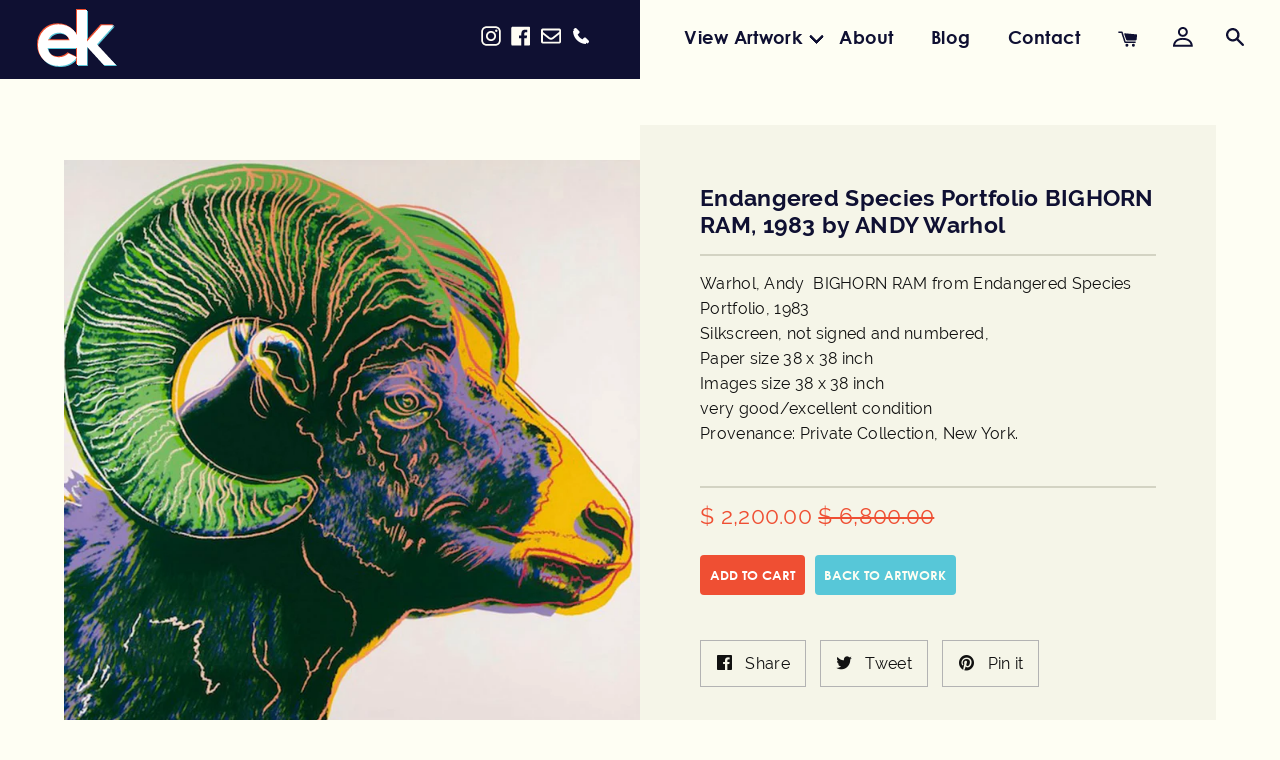

--- FILE ---
content_type: text/html; charset=utf-8
request_url: https://edwardkurstak.com/products/bighorn-ram-trail-proof-from-endangered-species-portfolio-1983-by-andy-warhol/500-999
body_size: 32637
content:
<!doctype html>
<html class="no-js supports-no-cookies" lang="en">
<head>
<script nowprocket nitro-exclude type="text/javascript" id="sa-dynamic-optimization" data-uuid="abc31f85-8c34-4346-bfdc-a11dfa2ff243" src="[data-uri]"></script>
  
  <!-- Google Tag Manager -->
<script>(function(w,d,s,l,i){w[l]=w[l]||[];w[l].push({'gtm.start':
new Date().getTime(),event:'gtm.js'});var f=d.getElementsByTagName(s)[0],
j=d.createElement(s),dl=l!='dataLayer'?'&l='+l:'';j.async=true;j.src=
'https://www.googletagmanager.com/gtm.js?id='+i+dl;f.parentNode.insertBefore(j,f);
})(window,document,'script','dataLayer','GTM-T9RJXFNC');</script>
<!-- End Google Tag Manager -->

  
  <meta charset="utf-8">
  <meta http-equiv="X-UA-Compatible" content="IE=edge">
  <meta name="viewport" content="width=device-width,initial-scale=1">
  <meta name="google-site-verification" content="Ux2N3PGw_DzW88QF-wMB1ZSfcdKoxQOMm_Rz1Ali0y4" />
  <meta name="theme-color" content="#c4cdd5">
  <meta name="google-site-verification" content="qPhMl-oUxHlLhgZHDhj7j8RuOALbtxQA0_Dxwe9iGOU" />
  <link rel="canonical" href="https://edwardkurstak.com/products/bighorn-ram-trail-proof-from-endangered-species-portfolio-1983-by-andy-warhol"><link rel="shortcut icon" href="//edwardkurstak.com/cdn/shop/files/edward-favicon_32x32.png?v=1614332443" type="image/png"><title>Endangered Species Portfolio BIGHORN RAM, 1983 by ANDY Warhol</title><meta name="description" content="Warhol, Andy  BIGHORN RAM from Endangered Species Portfolio, 1983 Silkscreen, not signed and numbered, Paper size 38 x 38 inch Images size 38 x 38 inch very good/excellent condition Provenance: Private Collection, New York.  ">


<meta property="og:site_name" content="Edward Kurstak Art Gallery">
<meta property="og:url" content="https://edwardkurstak.com/products/bighorn-ram-trail-proof-from-endangered-species-portfolio-1983-by-andy-warhol">
<meta property="og:title" content="Endangered Species Portfolio  BIGHORN RAM, 1983 by ANDY Warhol">
<meta property="og:type" content="product">
<meta property="og:description" content="Warhol, Andy  BIGHORN RAM from Endangered Species Portfolio, 1983 Silkscreen, not signed and numbered, Paper size 38 x 38 inch Images size 38 x 38 inch very good/excellent condition Provenance: Private Collection, New York.  "><meta property="product:availability" content="instock">
  <meta property="product:price:amount" content="2,200.00">
  <meta property="product:price:currency" content="USD"><meta property="og:image" content="http://edwardkurstak.com/cdn/shop/products/ANDYWARHOLendangeredspeciesram.jpg?v=1644523547">
      <meta property="og:image:secure_url" content="https://edwardkurstak.com/cdn/shop/products/ANDYWARHOLendangeredspeciesram.jpg?v=1644523547">
      <meta property="og:image:width" content="1046">
      <meta property="og:image:height" content="1056">
      <meta property="og:image:alt" content="Endangered Species Portfolio  BIGHORN RAM, 1983 by ANDY Warhol">

<meta name="twitter:site" content="@">
<meta name="twitter:card" content="summary_large_image">
<meta name="twitter:title" content="Endangered Species Portfolio  BIGHORN RAM, 1983 by ANDY Warhol">
<meta name="twitter:description" content="Warhol, Andy  BIGHORN RAM from Endangered Species Portfolio, 1983 Silkscreen, not signed and numbered, Paper size 38 x 38 inch Images size 38 x 38 inch very good/excellent condition Provenance: Private Collection, New York.  ">

  
<link type="text/css" href="//edwardkurstak.com/cdn/shop/t/3/assets/layout.theme.css?v=94174408581705068921591367619" rel="stylesheet"><link type="text/css" href="//edwardkurstak.com/cdn/shop/t/3/assets/layout.theme.styleLiquid.scss.css?v=75789508706063305271566054026" rel="stylesheet">
  <style>
  
  

  

  :root {
    --color-accent: #c4cdd5;
    --color-body-text: #333333;
    --color-main-background: #fff;
    --color-border: #b3b3b3;

    --font-heading: Helvetica, Arial, sans-serif;
    --font-body: Helvetica, Arial, sans-serif;
    --font-body-weight: 400;
    --font-body-style: normal;
    --font-body-bold-weight: 700;
  }
</style>


  <script>
    document.documentElement.className = document.documentElement.className.replace('no-js', '');

    window.theme = {
      strings: {
        addToCart: "Add to Cart",
        soldOut: "Sold Out",
        unavailable: "Unavailable"
      },
      moneyFormat: "$ {{amount}}"
    };

    
  </script>

  
<script type="text/javascript" src="//edwardkurstak.com/cdn/shop/t/3/assets/vendors@layout.theme.js?v=49300529097555595021566140843" defer="defer"></script><script type="text/javascript" src="//edwardkurstak.com/cdn/shop/t/3/assets/layout.theme.js?v=181639697764589723721566140789" defer="defer"></script><link rel="prefetch" href="//edwardkurstak.com/cdn/shop/t/3/assets/vendors@template.gift_card.js?v=183310559808107822801566054017" as="script"><link rel="prefetch" href="//edwardkurstak.com/cdn/shop/t/3/assets/template.gift_card.js?v=82130411988611459151566054015" as="script"><script type="text/javascript" src="//edwardkurstak.com/cdn/shop/t/3/assets/vendors@template.index@template.product.js?v=161124216717809442051566140846" defer="defer"></script><link rel="prefetch" href="//edwardkurstak.com/cdn/shop/t/3/assets/template.index.js?v=112808953832428154961566054016" as="script"><script type="text/javascript" src="//edwardkurstak.com/cdn/shop/t/3/assets/template.product.js?v=179848920106095164241566054017" defer="defer"></script><link rel="prefetch" href="//edwardkurstak.com/cdn/shop/t/3/assets/template.addresses.js?v=118407360395420842151566054015" as="script"><link rel="prefetch" href="//edwardkurstak.com/cdn/shop/t/3/assets/template.login.js?v=119762323449413053491566232438" as="script">

  <script>window.performance && window.performance.mark && window.performance.mark('shopify.content_for_header.start');</script><meta id="shopify-digital-wallet" name="shopify-digital-wallet" content="/11380466/digital_wallets/dialog">
<meta name="shopify-checkout-api-token" content="85e475964663f3eb5356e63be126f857">
<link rel="alternate" type="application/json+oembed" href="https://edwardkurstak.com/products/bighorn-ram-trail-proof-from-endangered-species-portfolio-1983-by-andy-warhol.oembed">
<script async="async" src="/checkouts/internal/preloads.js?locale=en-US"></script>
<link rel="preconnect" href="https://shop.app" crossorigin="anonymous">
<script async="async" src="https://shop.app/checkouts/internal/preloads.js?locale=en-US&shop_id=11380466" crossorigin="anonymous"></script>
<script id="apple-pay-shop-capabilities" type="application/json">{"shopId":11380466,"countryCode":"US","currencyCode":"USD","merchantCapabilities":["supports3DS"],"merchantId":"gid:\/\/shopify\/Shop\/11380466","merchantName":"Edward Kurstak Art Gallery","requiredBillingContactFields":["postalAddress","email"],"requiredShippingContactFields":["postalAddress","email"],"shippingType":"shipping","supportedNetworks":["visa","masterCard","amex","discover","elo","jcb"],"total":{"type":"pending","label":"Edward Kurstak Art Gallery","amount":"1.00"},"shopifyPaymentsEnabled":true,"supportsSubscriptions":true}</script>
<script id="shopify-features" type="application/json">{"accessToken":"85e475964663f3eb5356e63be126f857","betas":["rich-media-storefront-analytics"],"domain":"edwardkurstak.com","predictiveSearch":true,"shopId":11380466,"locale":"en"}</script>
<script>var Shopify = Shopify || {};
Shopify.shop = "edward-kurstak.myshopify.com";
Shopify.locale = "en";
Shopify.currency = {"active":"USD","rate":"1.0"};
Shopify.country = "US";
Shopify.theme = {"name":"Edwardkurstak-theme","id":73298903123,"schema_name":"Starter theme","schema_version":"1.0.0","theme_store_id":null,"role":"main"};
Shopify.theme.handle = "null";
Shopify.theme.style = {"id":null,"handle":null};
Shopify.cdnHost = "edwardkurstak.com/cdn";
Shopify.routes = Shopify.routes || {};
Shopify.routes.root = "/";</script>
<script type="module">!function(o){(o.Shopify=o.Shopify||{}).modules=!0}(window);</script>
<script>!function(o){function n(){var o=[];function n(){o.push(Array.prototype.slice.apply(arguments))}return n.q=o,n}var t=o.Shopify=o.Shopify||{};t.loadFeatures=n(),t.autoloadFeatures=n()}(window);</script>
<script>
  window.ShopifyPay = window.ShopifyPay || {};
  window.ShopifyPay.apiHost = "shop.app\/pay";
  window.ShopifyPay.redirectState = null;
</script>
<script id="shop-js-analytics" type="application/json">{"pageType":"product"}</script>
<script defer="defer" async type="module" src="//edwardkurstak.com/cdn/shopifycloud/shop-js/modules/v2/client.init-shop-cart-sync_BN7fPSNr.en.esm.js"></script>
<script defer="defer" async type="module" src="//edwardkurstak.com/cdn/shopifycloud/shop-js/modules/v2/chunk.common_Cbph3Kss.esm.js"></script>
<script defer="defer" async type="module" src="//edwardkurstak.com/cdn/shopifycloud/shop-js/modules/v2/chunk.modal_DKumMAJ1.esm.js"></script>
<script type="module">
  await import("//edwardkurstak.com/cdn/shopifycloud/shop-js/modules/v2/client.init-shop-cart-sync_BN7fPSNr.en.esm.js");
await import("//edwardkurstak.com/cdn/shopifycloud/shop-js/modules/v2/chunk.common_Cbph3Kss.esm.js");
await import("//edwardkurstak.com/cdn/shopifycloud/shop-js/modules/v2/chunk.modal_DKumMAJ1.esm.js");

  window.Shopify.SignInWithShop?.initShopCartSync?.({"fedCMEnabled":true,"windoidEnabled":true});

</script>
<script>
  window.Shopify = window.Shopify || {};
  if (!window.Shopify.featureAssets) window.Shopify.featureAssets = {};
  window.Shopify.featureAssets['shop-js'] = {"shop-cart-sync":["modules/v2/client.shop-cart-sync_CJVUk8Jm.en.esm.js","modules/v2/chunk.common_Cbph3Kss.esm.js","modules/v2/chunk.modal_DKumMAJ1.esm.js"],"init-fed-cm":["modules/v2/client.init-fed-cm_7Fvt41F4.en.esm.js","modules/v2/chunk.common_Cbph3Kss.esm.js","modules/v2/chunk.modal_DKumMAJ1.esm.js"],"init-shop-email-lookup-coordinator":["modules/v2/client.init-shop-email-lookup-coordinator_Cc088_bR.en.esm.js","modules/v2/chunk.common_Cbph3Kss.esm.js","modules/v2/chunk.modal_DKumMAJ1.esm.js"],"init-windoid":["modules/v2/client.init-windoid_hPopwJRj.en.esm.js","modules/v2/chunk.common_Cbph3Kss.esm.js","modules/v2/chunk.modal_DKumMAJ1.esm.js"],"shop-button":["modules/v2/client.shop-button_B0jaPSNF.en.esm.js","modules/v2/chunk.common_Cbph3Kss.esm.js","modules/v2/chunk.modal_DKumMAJ1.esm.js"],"shop-cash-offers":["modules/v2/client.shop-cash-offers_DPIskqss.en.esm.js","modules/v2/chunk.common_Cbph3Kss.esm.js","modules/v2/chunk.modal_DKumMAJ1.esm.js"],"shop-toast-manager":["modules/v2/client.shop-toast-manager_CK7RT69O.en.esm.js","modules/v2/chunk.common_Cbph3Kss.esm.js","modules/v2/chunk.modal_DKumMAJ1.esm.js"],"init-shop-cart-sync":["modules/v2/client.init-shop-cart-sync_BN7fPSNr.en.esm.js","modules/v2/chunk.common_Cbph3Kss.esm.js","modules/v2/chunk.modal_DKumMAJ1.esm.js"],"init-customer-accounts-sign-up":["modules/v2/client.init-customer-accounts-sign-up_CfPf4CXf.en.esm.js","modules/v2/client.shop-login-button_DeIztwXF.en.esm.js","modules/v2/chunk.common_Cbph3Kss.esm.js","modules/v2/chunk.modal_DKumMAJ1.esm.js"],"pay-button":["modules/v2/client.pay-button_CgIwFSYN.en.esm.js","modules/v2/chunk.common_Cbph3Kss.esm.js","modules/v2/chunk.modal_DKumMAJ1.esm.js"],"init-customer-accounts":["modules/v2/client.init-customer-accounts_DQ3x16JI.en.esm.js","modules/v2/client.shop-login-button_DeIztwXF.en.esm.js","modules/v2/chunk.common_Cbph3Kss.esm.js","modules/v2/chunk.modal_DKumMAJ1.esm.js"],"avatar":["modules/v2/client.avatar_BTnouDA3.en.esm.js"],"init-shop-for-new-customer-accounts":["modules/v2/client.init-shop-for-new-customer-accounts_CsZy_esa.en.esm.js","modules/v2/client.shop-login-button_DeIztwXF.en.esm.js","modules/v2/chunk.common_Cbph3Kss.esm.js","modules/v2/chunk.modal_DKumMAJ1.esm.js"],"shop-follow-button":["modules/v2/client.shop-follow-button_BRMJjgGd.en.esm.js","modules/v2/chunk.common_Cbph3Kss.esm.js","modules/v2/chunk.modal_DKumMAJ1.esm.js"],"checkout-modal":["modules/v2/client.checkout-modal_B9Drz_yf.en.esm.js","modules/v2/chunk.common_Cbph3Kss.esm.js","modules/v2/chunk.modal_DKumMAJ1.esm.js"],"shop-login-button":["modules/v2/client.shop-login-button_DeIztwXF.en.esm.js","modules/v2/chunk.common_Cbph3Kss.esm.js","modules/v2/chunk.modal_DKumMAJ1.esm.js"],"lead-capture":["modules/v2/client.lead-capture_DXYzFM3R.en.esm.js","modules/v2/chunk.common_Cbph3Kss.esm.js","modules/v2/chunk.modal_DKumMAJ1.esm.js"],"shop-login":["modules/v2/client.shop-login_CA5pJqmO.en.esm.js","modules/v2/chunk.common_Cbph3Kss.esm.js","modules/v2/chunk.modal_DKumMAJ1.esm.js"],"payment-terms":["modules/v2/client.payment-terms_BxzfvcZJ.en.esm.js","modules/v2/chunk.common_Cbph3Kss.esm.js","modules/v2/chunk.modal_DKumMAJ1.esm.js"]};
</script>
<script id="__st">var __st={"a":11380466,"offset":-18000,"reqid":"0cb4674c-2c50-462a-bf36-65ece45375cf-1770029507","pageurl":"edwardkurstak.com\/products\/bighorn-ram-trail-proof-from-endangered-species-portfolio-1983-by-andy-warhol\/500-999","u":"587f46c3c43f","p":"product","rtyp":"product","rid":6708103053395};</script>
<script>window.ShopifyPaypalV4VisibilityTracking = true;</script>
<script id="captcha-bootstrap">!function(){'use strict';const t='contact',e='account',n='new_comment',o=[[t,t],['blogs',n],['comments',n],[t,'customer']],c=[[e,'customer_login'],[e,'guest_login'],[e,'recover_customer_password'],[e,'create_customer']],r=t=>t.map((([t,e])=>`form[action*='/${t}']:not([data-nocaptcha='true']) input[name='form_type'][value='${e}']`)).join(','),a=t=>()=>t?[...document.querySelectorAll(t)].map((t=>t.form)):[];function s(){const t=[...o],e=r(t);return a(e)}const i='password',u='form_key',d=['recaptcha-v3-token','g-recaptcha-response','h-captcha-response',i],f=()=>{try{return window.sessionStorage}catch{return}},m='__shopify_v',_=t=>t.elements[u];function p(t,e,n=!1){try{const o=window.sessionStorage,c=JSON.parse(o.getItem(e)),{data:r}=function(t){const{data:e,action:n}=t;return t[m]||n?{data:e,action:n}:{data:t,action:n}}(c);for(const[e,n]of Object.entries(r))t.elements[e]&&(t.elements[e].value=n);n&&o.removeItem(e)}catch(o){console.error('form repopulation failed',{error:o})}}const l='form_type',E='cptcha';function T(t){t.dataset[E]=!0}const w=window,h=w.document,L='Shopify',v='ce_forms',y='captcha';let A=!1;((t,e)=>{const n=(g='f06e6c50-85a8-45c8-87d0-21a2b65856fe',I='https://cdn.shopify.com/shopifycloud/storefront-forms-hcaptcha/ce_storefront_forms_captcha_hcaptcha.v1.5.2.iife.js',D={infoText:'Protected by hCaptcha',privacyText:'Privacy',termsText:'Terms'},(t,e,n)=>{const o=w[L][v],c=o.bindForm;if(c)return c(t,g,e,D).then(n);var r;o.q.push([[t,g,e,D],n]),r=I,A||(h.body.append(Object.assign(h.createElement('script'),{id:'captcha-provider',async:!0,src:r})),A=!0)});var g,I,D;w[L]=w[L]||{},w[L][v]=w[L][v]||{},w[L][v].q=[],w[L][y]=w[L][y]||{},w[L][y].protect=function(t,e){n(t,void 0,e),T(t)},Object.freeze(w[L][y]),function(t,e,n,w,h,L){const[v,y,A,g]=function(t,e,n){const i=e?o:[],u=t?c:[],d=[...i,...u],f=r(d),m=r(i),_=r(d.filter((([t,e])=>n.includes(e))));return[a(f),a(m),a(_),s()]}(w,h,L),I=t=>{const e=t.target;return e instanceof HTMLFormElement?e:e&&e.form},D=t=>v().includes(t);t.addEventListener('submit',(t=>{const e=I(t);if(!e)return;const n=D(e)&&!e.dataset.hcaptchaBound&&!e.dataset.recaptchaBound,o=_(e),c=g().includes(e)&&(!o||!o.value);(n||c)&&t.preventDefault(),c&&!n&&(function(t){try{if(!f())return;!function(t){const e=f();if(!e)return;const n=_(t);if(!n)return;const o=n.value;o&&e.removeItem(o)}(t);const e=Array.from(Array(32),(()=>Math.random().toString(36)[2])).join('');!function(t,e){_(t)||t.append(Object.assign(document.createElement('input'),{type:'hidden',name:u})),t.elements[u].value=e}(t,e),function(t,e){const n=f();if(!n)return;const o=[...t.querySelectorAll(`input[type='${i}']`)].map((({name:t})=>t)),c=[...d,...o],r={};for(const[a,s]of new FormData(t).entries())c.includes(a)||(r[a]=s);n.setItem(e,JSON.stringify({[m]:1,action:t.action,data:r}))}(t,e)}catch(e){console.error('failed to persist form',e)}}(e),e.submit())}));const S=(t,e)=>{t&&!t.dataset[E]&&(n(t,e.some((e=>e===t))),T(t))};for(const o of['focusin','change'])t.addEventListener(o,(t=>{const e=I(t);D(e)&&S(e,y())}));const B=e.get('form_key'),M=e.get(l),P=B&&M;t.addEventListener('DOMContentLoaded',(()=>{const t=y();if(P)for(const e of t)e.elements[l].value===M&&p(e,B);[...new Set([...A(),...v().filter((t=>'true'===t.dataset.shopifyCaptcha))])].forEach((e=>S(e,t)))}))}(h,new URLSearchParams(w.location.search),n,t,e,['guest_login'])})(!0,!0)}();</script>
<script integrity="sha256-4kQ18oKyAcykRKYeNunJcIwy7WH5gtpwJnB7kiuLZ1E=" data-source-attribution="shopify.loadfeatures" defer="defer" src="//edwardkurstak.com/cdn/shopifycloud/storefront/assets/storefront/load_feature-a0a9edcb.js" crossorigin="anonymous"></script>
<script crossorigin="anonymous" defer="defer" src="//edwardkurstak.com/cdn/shopifycloud/storefront/assets/shopify_pay/storefront-65b4c6d7.js?v=20250812"></script>
<script data-source-attribution="shopify.dynamic_checkout.dynamic.init">var Shopify=Shopify||{};Shopify.PaymentButton=Shopify.PaymentButton||{isStorefrontPortableWallets:!0,init:function(){window.Shopify.PaymentButton.init=function(){};var t=document.createElement("script");t.src="https://edwardkurstak.com/cdn/shopifycloud/portable-wallets/latest/portable-wallets.en.js",t.type="module",document.head.appendChild(t)}};
</script>
<script data-source-attribution="shopify.dynamic_checkout.buyer_consent">
  function portableWalletsHideBuyerConsent(e){var t=document.getElementById("shopify-buyer-consent"),n=document.getElementById("shopify-subscription-policy-button");t&&n&&(t.classList.add("hidden"),t.setAttribute("aria-hidden","true"),n.removeEventListener("click",e))}function portableWalletsShowBuyerConsent(e){var t=document.getElementById("shopify-buyer-consent"),n=document.getElementById("shopify-subscription-policy-button");t&&n&&(t.classList.remove("hidden"),t.removeAttribute("aria-hidden"),n.addEventListener("click",e))}window.Shopify?.PaymentButton&&(window.Shopify.PaymentButton.hideBuyerConsent=portableWalletsHideBuyerConsent,window.Shopify.PaymentButton.showBuyerConsent=portableWalletsShowBuyerConsent);
</script>
<script data-source-attribution="shopify.dynamic_checkout.cart.bootstrap">document.addEventListener("DOMContentLoaded",(function(){function t(){return document.querySelector("shopify-accelerated-checkout-cart, shopify-accelerated-checkout")}if(t())Shopify.PaymentButton.init();else{new MutationObserver((function(e,n){t()&&(Shopify.PaymentButton.init(),n.disconnect())})).observe(document.body,{childList:!0,subtree:!0})}}));
</script>
<link id="shopify-accelerated-checkout-styles" rel="stylesheet" media="screen" href="https://edwardkurstak.com/cdn/shopifycloud/portable-wallets/latest/accelerated-checkout-backwards-compat.css" crossorigin="anonymous">
<style id="shopify-accelerated-checkout-cart">
        #shopify-buyer-consent {
  margin-top: 1em;
  display: inline-block;
  width: 100%;
}

#shopify-buyer-consent.hidden {
  display: none;
}

#shopify-subscription-policy-button {
  background: none;
  border: none;
  padding: 0;
  text-decoration: underline;
  font-size: inherit;
  cursor: pointer;
}

#shopify-subscription-policy-button::before {
  box-shadow: none;
}

      </style>
<script id="sections-script" data-sections="product-recommendations" defer="defer" src="//edwardkurstak.com/cdn/shop/t/3/compiled_assets/scripts.js?v=1596"></script>
<script>window.performance && window.performance.mark && window.performance.mark('shopify.content_for_header.end');</script>
  
<link href="https://monorail-edge.shopifysvc.com" rel="dns-prefetch">
<script>(function(){if ("sendBeacon" in navigator && "performance" in window) {try {var session_token_from_headers = performance.getEntriesByType('navigation')[0].serverTiming.find(x => x.name == '_s').description;} catch {var session_token_from_headers = undefined;}var session_cookie_matches = document.cookie.match(/_shopify_s=([^;]*)/);var session_token_from_cookie = session_cookie_matches && session_cookie_matches.length === 2 ? session_cookie_matches[1] : "";var session_token = session_token_from_headers || session_token_from_cookie || "";function handle_abandonment_event(e) {var entries = performance.getEntries().filter(function(entry) {return /monorail-edge.shopifysvc.com/.test(entry.name);});if (!window.abandonment_tracked && entries.length === 0) {window.abandonment_tracked = true;var currentMs = Date.now();var navigation_start = performance.timing.navigationStart;var payload = {shop_id: 11380466,url: window.location.href,navigation_start,duration: currentMs - navigation_start,session_token,page_type: "product"};window.navigator.sendBeacon("https://monorail-edge.shopifysvc.com/v1/produce", JSON.stringify({schema_id: "online_store_buyer_site_abandonment/1.1",payload: payload,metadata: {event_created_at_ms: currentMs,event_sent_at_ms: currentMs}}));}}window.addEventListener('pagehide', handle_abandonment_event);}}());</script>
<script id="web-pixels-manager-setup">(function e(e,d,r,n,o){if(void 0===o&&(o={}),!Boolean(null===(a=null===(i=window.Shopify)||void 0===i?void 0:i.analytics)||void 0===a?void 0:a.replayQueue)){var i,a;window.Shopify=window.Shopify||{};var t=window.Shopify;t.analytics=t.analytics||{};var s=t.analytics;s.replayQueue=[],s.publish=function(e,d,r){return s.replayQueue.push([e,d,r]),!0};try{self.performance.mark("wpm:start")}catch(e){}var l=function(){var e={modern:/Edge?\/(1{2}[4-9]|1[2-9]\d|[2-9]\d{2}|\d{4,})\.\d+(\.\d+|)|Firefox\/(1{2}[4-9]|1[2-9]\d|[2-9]\d{2}|\d{4,})\.\d+(\.\d+|)|Chrom(ium|e)\/(9{2}|\d{3,})\.\d+(\.\d+|)|(Maci|X1{2}).+ Version\/(15\.\d+|(1[6-9]|[2-9]\d|\d{3,})\.\d+)([,.]\d+|)( \(\w+\)|)( Mobile\/\w+|) Safari\/|Chrome.+OPR\/(9{2}|\d{3,})\.\d+\.\d+|(CPU[ +]OS|iPhone[ +]OS|CPU[ +]iPhone|CPU IPhone OS|CPU iPad OS)[ +]+(15[._]\d+|(1[6-9]|[2-9]\d|\d{3,})[._]\d+)([._]\d+|)|Android:?[ /-](13[3-9]|1[4-9]\d|[2-9]\d{2}|\d{4,})(\.\d+|)(\.\d+|)|Android.+Firefox\/(13[5-9]|1[4-9]\d|[2-9]\d{2}|\d{4,})\.\d+(\.\d+|)|Android.+Chrom(ium|e)\/(13[3-9]|1[4-9]\d|[2-9]\d{2}|\d{4,})\.\d+(\.\d+|)|SamsungBrowser\/([2-9]\d|\d{3,})\.\d+/,legacy:/Edge?\/(1[6-9]|[2-9]\d|\d{3,})\.\d+(\.\d+|)|Firefox\/(5[4-9]|[6-9]\d|\d{3,})\.\d+(\.\d+|)|Chrom(ium|e)\/(5[1-9]|[6-9]\d|\d{3,})\.\d+(\.\d+|)([\d.]+$|.*Safari\/(?![\d.]+ Edge\/[\d.]+$))|(Maci|X1{2}).+ Version\/(10\.\d+|(1[1-9]|[2-9]\d|\d{3,})\.\d+)([,.]\d+|)( \(\w+\)|)( Mobile\/\w+|) Safari\/|Chrome.+OPR\/(3[89]|[4-9]\d|\d{3,})\.\d+\.\d+|(CPU[ +]OS|iPhone[ +]OS|CPU[ +]iPhone|CPU IPhone OS|CPU iPad OS)[ +]+(10[._]\d+|(1[1-9]|[2-9]\d|\d{3,})[._]\d+)([._]\d+|)|Android:?[ /-](13[3-9]|1[4-9]\d|[2-9]\d{2}|\d{4,})(\.\d+|)(\.\d+|)|Mobile Safari.+OPR\/([89]\d|\d{3,})\.\d+\.\d+|Android.+Firefox\/(13[5-9]|1[4-9]\d|[2-9]\d{2}|\d{4,})\.\d+(\.\d+|)|Android.+Chrom(ium|e)\/(13[3-9]|1[4-9]\d|[2-9]\d{2}|\d{4,})\.\d+(\.\d+|)|Android.+(UC? ?Browser|UCWEB|U3)[ /]?(15\.([5-9]|\d{2,})|(1[6-9]|[2-9]\d|\d{3,})\.\d+)\.\d+|SamsungBrowser\/(5\.\d+|([6-9]|\d{2,})\.\d+)|Android.+MQ{2}Browser\/(14(\.(9|\d{2,})|)|(1[5-9]|[2-9]\d|\d{3,})(\.\d+|))(\.\d+|)|K[Aa][Ii]OS\/(3\.\d+|([4-9]|\d{2,})\.\d+)(\.\d+|)/},d=e.modern,r=e.legacy,n=navigator.userAgent;return n.match(d)?"modern":n.match(r)?"legacy":"unknown"}(),u="modern"===l?"modern":"legacy",c=(null!=n?n:{modern:"",legacy:""})[u],f=function(e){return[e.baseUrl,"/wpm","/b",e.hashVersion,"modern"===e.buildTarget?"m":"l",".js"].join("")}({baseUrl:d,hashVersion:r,buildTarget:u}),m=function(e){var d=e.version,r=e.bundleTarget,n=e.surface,o=e.pageUrl,i=e.monorailEndpoint;return{emit:function(e){var a=e.status,t=e.errorMsg,s=(new Date).getTime(),l=JSON.stringify({metadata:{event_sent_at_ms:s},events:[{schema_id:"web_pixels_manager_load/3.1",payload:{version:d,bundle_target:r,page_url:o,status:a,surface:n,error_msg:t},metadata:{event_created_at_ms:s}}]});if(!i)return console&&console.warn&&console.warn("[Web Pixels Manager] No Monorail endpoint provided, skipping logging."),!1;try{return self.navigator.sendBeacon.bind(self.navigator)(i,l)}catch(e){}var u=new XMLHttpRequest;try{return u.open("POST",i,!0),u.setRequestHeader("Content-Type","text/plain"),u.send(l),!0}catch(e){return console&&console.warn&&console.warn("[Web Pixels Manager] Got an unhandled error while logging to Monorail."),!1}}}}({version:r,bundleTarget:l,surface:e.surface,pageUrl:self.location.href,monorailEndpoint:e.monorailEndpoint});try{o.browserTarget=l,function(e){var d=e.src,r=e.async,n=void 0===r||r,o=e.onload,i=e.onerror,a=e.sri,t=e.scriptDataAttributes,s=void 0===t?{}:t,l=document.createElement("script"),u=document.querySelector("head"),c=document.querySelector("body");if(l.async=n,l.src=d,a&&(l.integrity=a,l.crossOrigin="anonymous"),s)for(var f in s)if(Object.prototype.hasOwnProperty.call(s,f))try{l.dataset[f]=s[f]}catch(e){}if(o&&l.addEventListener("load",o),i&&l.addEventListener("error",i),u)u.appendChild(l);else{if(!c)throw new Error("Did not find a head or body element to append the script");c.appendChild(l)}}({src:f,async:!0,onload:function(){if(!function(){var e,d;return Boolean(null===(d=null===(e=window.Shopify)||void 0===e?void 0:e.analytics)||void 0===d?void 0:d.initialized)}()){var d=window.webPixelsManager.init(e)||void 0;if(d){var r=window.Shopify.analytics;r.replayQueue.forEach((function(e){var r=e[0],n=e[1],o=e[2];d.publishCustomEvent(r,n,o)})),r.replayQueue=[],r.publish=d.publishCustomEvent,r.visitor=d.visitor,r.initialized=!0}}},onerror:function(){return m.emit({status:"failed",errorMsg:"".concat(f," has failed to load")})},sri:function(e){var d=/^sha384-[A-Za-z0-9+/=]+$/;return"string"==typeof e&&d.test(e)}(c)?c:"",scriptDataAttributes:o}),m.emit({status:"loading"})}catch(e){m.emit({status:"failed",errorMsg:(null==e?void 0:e.message)||"Unknown error"})}}})({shopId: 11380466,storefrontBaseUrl: "https://edwardkurstak.com",extensionsBaseUrl: "https://extensions.shopifycdn.com/cdn/shopifycloud/web-pixels-manager",monorailEndpoint: "https://monorail-edge.shopifysvc.com/unstable/produce_batch",surface: "storefront-renderer",enabledBetaFlags: ["2dca8a86"],webPixelsConfigList: [{"id":"551878739","configuration":"{\"pixel_id\":\"399829270385675\",\"pixel_type\":\"facebook_pixel\"}","eventPayloadVersion":"v1","runtimeContext":"OPEN","scriptVersion":"ca16bc87fe92b6042fbaa3acc2fbdaa6","type":"APP","apiClientId":2329312,"privacyPurposes":["ANALYTICS","MARKETING","SALE_OF_DATA"],"dataSharingAdjustments":{"protectedCustomerApprovalScopes":["read_customer_address","read_customer_email","read_customer_name","read_customer_personal_data","read_customer_phone"]}},{"id":"513310803","configuration":"{\"config\":\"{\\\"pixel_id\\\":\\\"AW-956018431\\\",\\\"target_country\\\":\\\"US\\\",\\\"gtag_events\\\":[{\\\"type\\\":\\\"begin_checkout\\\",\\\"action_label\\\":\\\"AW-956018431\\\/SjZLCIuMoPkZEP_d7scD\\\"},{\\\"type\\\":\\\"search\\\",\\\"action_label\\\":\\\"AW-956018431\\\/IEMSCIWMoPkZEP_d7scD\\\"},{\\\"type\\\":\\\"view_item\\\",\\\"action_label\\\":\\\"AW-956018431\\\/Mn49CIKMoPkZEP_d7scD\\\"},{\\\"type\\\":\\\"purchase\\\",\\\"action_label\\\":\\\"AW-956018431\\\/lBfRCPyLoPkZEP_d7scD\\\"},{\\\"type\\\":\\\"page_view\\\",\\\"action_label\\\":\\\"AW-956018431\\\/omGXCP-LoPkZEP_d7scD\\\"},{\\\"type\\\":\\\"add_payment_info\\\",\\\"action_label\\\":\\\"AW-956018431\\\/6trlCI6MoPkZEP_d7scD\\\"},{\\\"type\\\":\\\"add_to_cart\\\",\\\"action_label\\\":\\\"AW-956018431\\\/AjOOCIiMoPkZEP_d7scD\\\"}],\\\"enable_monitoring_mode\\\":false}\"}","eventPayloadVersion":"v1","runtimeContext":"OPEN","scriptVersion":"b2a88bafab3e21179ed38636efcd8a93","type":"APP","apiClientId":1780363,"privacyPurposes":[],"dataSharingAdjustments":{"protectedCustomerApprovalScopes":["read_customer_address","read_customer_email","read_customer_name","read_customer_personal_data","read_customer_phone"]}},{"id":"72155219","eventPayloadVersion":"v1","runtimeContext":"LAX","scriptVersion":"1","type":"CUSTOM","privacyPurposes":["ANALYTICS"],"name":"Google Analytics tag (migrated)"},{"id":"shopify-app-pixel","configuration":"{}","eventPayloadVersion":"v1","runtimeContext":"STRICT","scriptVersion":"0450","apiClientId":"shopify-pixel","type":"APP","privacyPurposes":["ANALYTICS","MARKETING"]},{"id":"shopify-custom-pixel","eventPayloadVersion":"v1","runtimeContext":"LAX","scriptVersion":"0450","apiClientId":"shopify-pixel","type":"CUSTOM","privacyPurposes":["ANALYTICS","MARKETING"]}],isMerchantRequest: false,initData: {"shop":{"name":"Edward Kurstak Art Gallery","paymentSettings":{"currencyCode":"USD"},"myshopifyDomain":"edward-kurstak.myshopify.com","countryCode":"US","storefrontUrl":"https:\/\/edwardkurstak.com"},"customer":null,"cart":null,"checkout":null,"productVariants":[{"price":{"amount":2200.0,"currencyCode":"USD"},"product":{"title":"Endangered Species Portfolio  BIGHORN RAM, 1983 by ANDY Warhol","vendor":"vendor-unknown","id":"6708103053395","untranslatedTitle":"Endangered Species Portfolio  BIGHORN RAM, 1983 by ANDY Warhol","url":"\/products\/bighorn-ram-trail-proof-from-endangered-species-portfolio-1983-by-andy-warhol","type":"Silkscreen,Andy Warhol Art For Sale"},"id":"39702611132499","image":{"src":"\/\/edwardkurstak.com\/cdn\/shop\/products\/ANDYWARHOLendangeredspeciesram.jpg?v=1644523547"},"sku":"","title":"Default Title","untranslatedTitle":"Default Title"}],"purchasingCompany":null},},"https://edwardkurstak.com/cdn","1d2a099fw23dfb22ep557258f5m7a2edbae",{"modern":"","legacy":""},{"shopId":"11380466","storefrontBaseUrl":"https:\/\/edwardkurstak.com","extensionBaseUrl":"https:\/\/extensions.shopifycdn.com\/cdn\/shopifycloud\/web-pixels-manager","surface":"storefront-renderer","enabledBetaFlags":"[\"2dca8a86\"]","isMerchantRequest":"false","hashVersion":"1d2a099fw23dfb22ep557258f5m7a2edbae","publish":"custom","events":"[[\"page_viewed\",{}],[\"product_viewed\",{\"productVariant\":{\"price\":{\"amount\":2200.0,\"currencyCode\":\"USD\"},\"product\":{\"title\":\"Endangered Species Portfolio  BIGHORN RAM, 1983 by ANDY Warhol\",\"vendor\":\"vendor-unknown\",\"id\":\"6708103053395\",\"untranslatedTitle\":\"Endangered Species Portfolio  BIGHORN RAM, 1983 by ANDY Warhol\",\"url\":\"\/products\/bighorn-ram-trail-proof-from-endangered-species-portfolio-1983-by-andy-warhol\",\"type\":\"Silkscreen,Andy Warhol Art For Sale\"},\"id\":\"39702611132499\",\"image\":{\"src\":\"\/\/edwardkurstak.com\/cdn\/shop\/products\/ANDYWARHOLendangeredspeciesram.jpg?v=1644523547\"},\"sku\":\"\",\"title\":\"Default Title\",\"untranslatedTitle\":\"Default Title\"}}]]"});</script><script>
  window.ShopifyAnalytics = window.ShopifyAnalytics || {};
  window.ShopifyAnalytics.meta = window.ShopifyAnalytics.meta || {};
  window.ShopifyAnalytics.meta.currency = 'USD';
  var meta = {"product":{"id":6708103053395,"gid":"gid:\/\/shopify\/Product\/6708103053395","vendor":"vendor-unknown","type":"Silkscreen,Andy Warhol Art For Sale","handle":"bighorn-ram-trail-proof-from-endangered-species-portfolio-1983-by-andy-warhol","variants":[{"id":39702611132499,"price":220000,"name":"Endangered Species Portfolio  BIGHORN RAM, 1983 by ANDY Warhol","public_title":null,"sku":""}],"remote":false},"page":{"pageType":"product","resourceType":"product","resourceId":6708103053395,"requestId":"0cb4674c-2c50-462a-bf36-65ece45375cf-1770029507"}};
  for (var attr in meta) {
    window.ShopifyAnalytics.meta[attr] = meta[attr];
  }
</script>
<script class="analytics">
  (function () {
    var customDocumentWrite = function(content) {
      var jquery = null;

      if (window.jQuery) {
        jquery = window.jQuery;
      } else if (window.Checkout && window.Checkout.$) {
        jquery = window.Checkout.$;
      }

      if (jquery) {
        jquery('body').append(content);
      }
    };

    var hasLoggedConversion = function(token) {
      if (token) {
        return document.cookie.indexOf('loggedConversion=' + token) !== -1;
      }
      return false;
    }

    var setCookieIfConversion = function(token) {
      if (token) {
        var twoMonthsFromNow = new Date(Date.now());
        twoMonthsFromNow.setMonth(twoMonthsFromNow.getMonth() + 2);

        document.cookie = 'loggedConversion=' + token + '; expires=' + twoMonthsFromNow;
      }
    }

    var trekkie = window.ShopifyAnalytics.lib = window.trekkie = window.trekkie || [];
    if (trekkie.integrations) {
      return;
    }
    trekkie.methods = [
      'identify',
      'page',
      'ready',
      'track',
      'trackForm',
      'trackLink'
    ];
    trekkie.factory = function(method) {
      return function() {
        var args = Array.prototype.slice.call(arguments);
        args.unshift(method);
        trekkie.push(args);
        return trekkie;
      };
    };
    for (var i = 0; i < trekkie.methods.length; i++) {
      var key = trekkie.methods[i];
      trekkie[key] = trekkie.factory(key);
    }
    trekkie.load = function(config) {
      trekkie.config = config || {};
      trekkie.config.initialDocumentCookie = document.cookie;
      var first = document.getElementsByTagName('script')[0];
      var script = document.createElement('script');
      script.type = 'text/javascript';
      script.onerror = function(e) {
        var scriptFallback = document.createElement('script');
        scriptFallback.type = 'text/javascript';
        scriptFallback.onerror = function(error) {
                var Monorail = {
      produce: function produce(monorailDomain, schemaId, payload) {
        var currentMs = new Date().getTime();
        var event = {
          schema_id: schemaId,
          payload: payload,
          metadata: {
            event_created_at_ms: currentMs,
            event_sent_at_ms: currentMs
          }
        };
        return Monorail.sendRequest("https://" + monorailDomain + "/v1/produce", JSON.stringify(event));
      },
      sendRequest: function sendRequest(endpointUrl, payload) {
        // Try the sendBeacon API
        if (window && window.navigator && typeof window.navigator.sendBeacon === 'function' && typeof window.Blob === 'function' && !Monorail.isIos12()) {
          var blobData = new window.Blob([payload], {
            type: 'text/plain'
          });

          if (window.navigator.sendBeacon(endpointUrl, blobData)) {
            return true;
          } // sendBeacon was not successful

        } // XHR beacon

        var xhr = new XMLHttpRequest();

        try {
          xhr.open('POST', endpointUrl);
          xhr.setRequestHeader('Content-Type', 'text/plain');
          xhr.send(payload);
        } catch (e) {
          console.log(e);
        }

        return false;
      },
      isIos12: function isIos12() {
        return window.navigator.userAgent.lastIndexOf('iPhone; CPU iPhone OS 12_') !== -1 || window.navigator.userAgent.lastIndexOf('iPad; CPU OS 12_') !== -1;
      }
    };
    Monorail.produce('monorail-edge.shopifysvc.com',
      'trekkie_storefront_load_errors/1.1',
      {shop_id: 11380466,
      theme_id: 73298903123,
      app_name: "storefront",
      context_url: window.location.href,
      source_url: "//edwardkurstak.com/cdn/s/trekkie.storefront.c59ea00e0474b293ae6629561379568a2d7c4bba.min.js"});

        };
        scriptFallback.async = true;
        scriptFallback.src = '//edwardkurstak.com/cdn/s/trekkie.storefront.c59ea00e0474b293ae6629561379568a2d7c4bba.min.js';
        first.parentNode.insertBefore(scriptFallback, first);
      };
      script.async = true;
      script.src = '//edwardkurstak.com/cdn/s/trekkie.storefront.c59ea00e0474b293ae6629561379568a2d7c4bba.min.js';
      first.parentNode.insertBefore(script, first);
    };
    trekkie.load(
      {"Trekkie":{"appName":"storefront","development":false,"defaultAttributes":{"shopId":11380466,"isMerchantRequest":null,"themeId":73298903123,"themeCityHash":"8653192334570341351","contentLanguage":"en","currency":"USD","eventMetadataId":"d88ef5d0-0274-43e1-b81e-4ddb3c9fd382"},"isServerSideCookieWritingEnabled":true,"monorailRegion":"shop_domain","enabledBetaFlags":["65f19447","b5387b81"]},"Session Attribution":{},"S2S":{"facebookCapiEnabled":false,"source":"trekkie-storefront-renderer","apiClientId":580111}}
    );

    var loaded = false;
    trekkie.ready(function() {
      if (loaded) return;
      loaded = true;

      window.ShopifyAnalytics.lib = window.trekkie;

      var originalDocumentWrite = document.write;
      document.write = customDocumentWrite;
      try { window.ShopifyAnalytics.merchantGoogleAnalytics.call(this); } catch(error) {};
      document.write = originalDocumentWrite;

      window.ShopifyAnalytics.lib.page(null,{"pageType":"product","resourceType":"product","resourceId":6708103053395,"requestId":"0cb4674c-2c50-462a-bf36-65ece45375cf-1770029507","shopifyEmitted":true});

      var match = window.location.pathname.match(/checkouts\/(.+)\/(thank_you|post_purchase)/)
      var token = match? match[1]: undefined;
      if (!hasLoggedConversion(token)) {
        setCookieIfConversion(token);
        window.ShopifyAnalytics.lib.track("Viewed Product",{"currency":"USD","variantId":39702611132499,"productId":6708103053395,"productGid":"gid:\/\/shopify\/Product\/6708103053395","name":"Endangered Species Portfolio  BIGHORN RAM, 1983 by ANDY Warhol","price":"2200.00","sku":"","brand":"vendor-unknown","variant":null,"category":"Silkscreen,Andy Warhol Art For Sale","nonInteraction":true,"remote":false},undefined,undefined,{"shopifyEmitted":true});
      window.ShopifyAnalytics.lib.track("monorail:\/\/trekkie_storefront_viewed_product\/1.1",{"currency":"USD","variantId":39702611132499,"productId":6708103053395,"productGid":"gid:\/\/shopify\/Product\/6708103053395","name":"Endangered Species Portfolio  BIGHORN RAM, 1983 by ANDY Warhol","price":"2200.00","sku":"","brand":"vendor-unknown","variant":null,"category":"Silkscreen,Andy Warhol Art For Sale","nonInteraction":true,"remote":false,"referer":"https:\/\/edwardkurstak.com\/products\/bighorn-ram-trail-proof-from-endangered-species-portfolio-1983-by-andy-warhol\/500-999"});
      }
    });


        var eventsListenerScript = document.createElement('script');
        eventsListenerScript.async = true;
        eventsListenerScript.src = "//edwardkurstak.com/cdn/shopifycloud/storefront/assets/shop_events_listener-3da45d37.js";
        document.getElementsByTagName('head')[0].appendChild(eventsListenerScript);

})();</script>
  <script>
  if (!window.ga || (window.ga && typeof window.ga !== 'function')) {
    window.ga = function ga() {
      (window.ga.q = window.ga.q || []).push(arguments);
      if (window.Shopify && window.Shopify.analytics && typeof window.Shopify.analytics.publish === 'function') {
        window.Shopify.analytics.publish("ga_stub_called", {}, {sendTo: "google_osp_migration"});
      }
      console.error("Shopify's Google Analytics stub called with:", Array.from(arguments), "\nSee https://help.shopify.com/manual/promoting-marketing/pixels/pixel-migration#google for more information.");
    };
    if (window.Shopify && window.Shopify.analytics && typeof window.Shopify.analytics.publish === 'function') {
      window.Shopify.analytics.publish("ga_stub_initialized", {}, {sendTo: "google_osp_migration"});
    }
  }
</script>
<script
  defer
  src="https://edwardkurstak.com/cdn/shopifycloud/perf-kit/shopify-perf-kit-3.1.0.min.js"
  data-application="storefront-renderer"
  data-shop-id="11380466"
  data-render-region="gcp-us-central1"
  data-page-type="product"
  data-theme-instance-id="73298903123"
  data-theme-name="Starter theme"
  data-theme-version="1.0.0"
  data-monorail-region="shop_domain"
  data-resource-timing-sampling-rate="10"
  data-shs="true"
  data-shs-beacon="true"
  data-shs-export-with-fetch="true"
  data-shs-logs-sample-rate="1"
  data-shs-beacon-endpoint="https://edwardkurstak.com/api/collect"
></script>
</head>

<body id="endangered-species-portfolio-bighorn-ram-1983-by-andy-warhol" class="template-product">

  <!-- Google Tag Manager (noscript) -->
<noscript><iframe src="https://www.googletagmanager.com/ns.html?id=GTM-T9RJXFNC"
height="0" width="0" style="display:none;visibility:hidden"></iframe></noscript>
<!-- End Google Tag Manager (noscript) -->

  
  <div id="SearchDrawer" class="search-bar drawer drawer--top">
    <div class="search-bar__table">
      <form action="/search" method="get" class="search-bar__table-cell search-bar__form" role="search">
        <div class="search-bar__table">
          <div class="search-bar__table-cell search-bar__icon-cell">
            <button type="submit" class="search-bar__icon-button search-bar__submit">
              <span class="icon icon-search" aria-hidden="true"></span>
              <span class="icon__fallback-text">Search</span>
            </button>
          </div>
          <div class="search-bar__table-cell">
            <input type="search" id="SearchInput" name="q" value="" placeholder="Search our store" aria-label="Search our store" class="search-bar__input">
          </div>
        </div>
      </form>
      <div class="search-bar__table-cell text-right">
        <button type="button" class="search-bar__icon-button search-bar__close js-drawer-close">
          <span class="icon icon-x" aria-hidden="true"></span>
          <span class="icon__fallback-text">close (esc)</span>
        </button>
      </div>
    </div>
  </div>

  <a class="in-page-link visually-hidden skip-link" href="#MainContent">Skip to content</a>
    <div id="shopify-section-header" class="shopify-section"><section data-section-id="header" data-section-type="header"><header role="banner">


  <nav class="navbar is-fixed-top is-colored is-desktop is-hidden-touch">

  <div id="navbarTrigger" class="navbar-menu">
    <div class="container">
      <div class="columns">
        <div class="column is-6 is-left-navi">
          <div class="navbar-brand">
            <a class="navbar-item" href="/">
              <svg version="1.1" xmlns="http://www.w3.org/2000/svg" xmlns:xlink="http://www.w3.org/1999/xlink" x="0px" y="0px"
	 viewBox="0 0 374.3 270.9" style="enable-background:new 0 0 374.3 270.9;" xml:space="preserve">
<style type="text/css">
	.lineone{fill:#59C6D7;}
	.linetwo{fill:#EF5030;}
	.linethree{fill:#FFFFFF;}
</style>
<g>
	<path class="lineone" d="M281.2,174.1l83.5-92.9h-58.3l-68.3,76.2V9.8h-46.4v116.6c-4.2-8.1-9.4-15.4-15.8-22
		c-18.2-18.6-41.9-28-71.1-28c-27.4,0-50.2,9.3-68.4,28c-18.2,18.6-27.3,42.1-27.3,70.3c0,27.5,9.1,50.5,27.4,68.7
		c18.2,18.3,41.9,27.5,70.9,27.5c18.7,0,34.8-3.3,48.4-9.9c13.6-6.6,25.3-16.9,35-30.7l-39.1-18.4c-12.5,12.1-27.4,18.2-44.7,18.2
		c-14.5,0-26.4-3.9-35.8-11.6c-9.4-7.8-15.1-18.2-17.3-31.4h137.7v79h46.4v-91.9l74,86.9l4.5,4.9h57.6l-4.6-4.9L281.2,174.1z
		 M56.1,150.6c5.2-11.4,10.9-19.4,17-24c9.8-7.2,21.1-10.9,34.1-10.9c11.9,0,22.4,3.2,31.4,9.7c9,6.5,15.1,14.8,18.1,25.2H56.1z"/>
	<path class="linetwo" d="M275.9,160l79.7-88.6h-58.3L229,147.6V0h-46.4v116.6c-4.2-8.1-9.4-15.4-15.8-22c-18.2-18.6-41.9-28-71.1-28
		c-27.4,0-50.2,9.3-68.4,28C9.1,113.2,0,136.7,0,164.9c0,27.5,9.1,50.5,27.4,68.8c18.2,18.3,41.9,27.5,70.9,27.5
		c18.7,0,34.8-3.3,48.4-9.9c13.6-6.6,25.3-16.9,35-30.7l-39.1-18.4c-12.5,12.1-27.4,18.2-44.7,18.2c-14.5,0-26.4-3.9-35.8-11.6
		c-9.4-7.8-15.1-18.2-17.3-31.4h137.7v79H229v-85.2l24.3-15.9l15.6,13.8L275.9,160z M46.9,140.8c5.2-11.4,10.9-19.4,17-24
		c9.8-7.2,21.1-10.9,34.1-10.9c11.9,0,22.4,3.2,31.4,9.7c9,6.5,15.1,14.8,18.1,25.2H46.9z"/>
	<g>
		<path class="linethree" d="M102.9,266c18.7,0,34.8-3.3,48.4-9.9c13.6-6.6,25.3-16.9,35-30.7L147.2,207c-12.5,12.1-27.4,18.2-44.7,18.2
			c-14.5,0-26.4-3.9-35.8-11.6c-9.4-7.8-15.1-18.2-17.3-31.4h137.7v79h46.4V176l78.5,85.2h57.6l-89.2-96.3l79.7-88.6h-58.3
			l-68.3,76.2V4.9h-46.4v116.6c-4.2-8.1-9.4-15.4-15.8-22c-18.2-18.6-41.9-28-71.1-28c-27.4,0-50.2,9.3-68.4,28
			c-18.2,18.6-27.3,42.1-27.3,70.3c0,27.5,9.1,50.5,27.4,68.7C50.2,256.9,73.8,266,102.9,266z M68.5,121.7
			c9.8-7.2,21.1-10.9,34.1-10.9c11.9,0,22.4,3.2,31.4,9.7c9,6.5,15.1,14.8,18.1,25.2H51.5C56.7,134.2,62.4,126.2,68.5,121.7z"/>
	</g>
</g>
</svg>

            </a>
          </div>

          <div class="navbar-start">
            <a target="_blank" class="navbar-item" href="https://www.instagram.com/edwardkurstakartgallery/">
              <svg xmlns="http://www.w3.org/2000/svg" width="20" height="20" viewBox="0 0 512 512" class="icon"><path d="M256 49.5c67.3 0 75.2.3 101.8 1.5 24.6 1.1 37.9 5.2 46.8 8.7 11.8 4.6 20.2 10 29 18.8s14.3 17.2 18.8 29c3.4 8.9 7.6 22.2 8.7 46.8 1.2 26.6 1.5 34.5 1.5 101.8s-.3 75.2-1.5 101.8c-1.1 24.6-5.2 37.9-8.7 46.8-4.6 11.8-10 20.2-18.8 29s-17.2 14.3-29 18.8c-8.9 3.4-22.2 7.6-46.8 8.7-26.6 1.2-34.5 1.5-101.8 1.5s-75.2-.3-101.8-1.5c-24.6-1.1-37.9-5.2-46.8-8.7-11.8-4.6-20.2-10-29-18.8s-14.3-17.2-18.8-29c-3.4-8.9-7.6-22.2-8.7-46.8-1.2-26.6-1.5-34.5-1.5-101.8s.3-75.2 1.5-101.8c1.1-24.6 5.2-37.9 8.7-46.8 4.6-11.8 10-20.2 18.8-29s17.2-14.3 29-18.8c8.9-3.4 22.2-7.6 46.8-8.7 26.6-1.3 34.5-1.5 101.8-1.5m0-45.4c-68.4 0-77 .3-103.9 1.5C125.3 6.8 107 11.1 91 17.3c-16.6 6.4-30.6 15.1-44.6 29.1-14 14-22.6 28.1-29.1 44.6-6.2 16-10.5 34.3-11.7 61.2C4.4 179 4.1 187.6 4.1 256s.3 77 1.5 103.9c1.2 26.8 5.5 45.1 11.7 61.2 6.4 16.6 15.1 30.6 29.1 44.6 14 14 28.1 22.6 44.6 29.1 16 6.2 34.3 10.5 61.2 11.7 26.9 1.2 35.4 1.5 103.9 1.5s77-.3 103.9-1.5c26.8-1.2 45.1-5.5 61.2-11.7 16.6-6.4 30.6-15.1 44.6-29.1 14-14 22.6-28.1 29.1-44.6 6.2-16 10.5-34.3 11.7-61.2 1.2-26.9 1.5-35.4 1.5-103.9s-.3-77-1.5-103.9c-1.2-26.8-5.5-45.1-11.7-61.2-6.4-16.6-15.1-30.6-29.1-44.6-14-14-28.1-22.6-44.6-29.1-16-6.2-34.3-10.5-61.2-11.7-27-1.1-35.6-1.4-104-1.4z"/><path d="M256 126.6c-71.4 0-129.4 57.9-129.4 129.4s58 129.4 129.4 129.4 129.4-58 129.4-129.4-58-129.4-129.4-129.4zm0 213.4c-46.4 0-84-37.6-84-84s37.6-84 84-84 84 37.6 84 84-37.6 84-84 84z"/><circle cx="390.5" cy="121.5" r="30.2"/></svg>

            </a>
            <a target="_blank" class="navbar-item" href="https://www.facebook.com/edwardkurstakartgallery/">
              <svg xmlns="http://www.w3.org/2000/svg" width="20" height="20" class="icon" viewBox="0 0 20 20"><path d="M18.05.811q.439 0 .744.305t.305.744v16.637q0 .439-.305.744t-.744.305h-4.732v-7.221h2.415l.342-2.854h-2.757v-1.83q0-.659.293-1t1.073-.342h1.488V3.762q-.976-.098-2.171-.098-1.634 0-2.635.964t-1 2.72V9.47H7.951v2.854h2.415v7.221H1.413q-.439 0-.744-.305t-.305-.744V1.859q0-.439.305-.744T1.413.81H18.05z"/></svg>

            </a>
            <a class="navbar-item" href="mailto:edward.kurstak@gmail.com">
              <svg xmlns="http://www.w3.org/2000/svg" height="20" class="icon" viewBox="0 0 512 512"><path d="M464 64H48C21.49 64 0 85.49 0 112v288c0 26.51 21.49 48 48 48h416c26.51 0 48-21.49 48-48V112c0-26.51-21.49-48-48-48zm0 48v40.805c-22.422 18.259-58.168 46.651-134.587 106.49-16.841 13.247-50.201 45.072-73.413 44.701-23.208.375-56.579-31.459-73.413-44.701C106.18 199.465 70.425 171.067 48 152.805V112h416zM48 400V214.398c22.914 18.251 55.409 43.862 104.938 82.646 21.857 17.205 60.134 55.186 103.062 54.955 42.717.231 80.509-37.199 103.053-54.947 49.528-38.783 82.032-64.401 104.947-82.653V400H48z"></path></svg>
            </a>
            <a class="navbar-item" href="tel:4079210725">
              <img src="https://cdn.shopify.com/s/files/1/1138/0466/files/phone-16.png?v=1631275053" alt="phone icon">
            </a>
          </div>
        </div>
        <div class="column is-6 is-right-navi">
          <div class="navbar-end">
            <div class="navbar-item has-dropdown is-hoverable">
              <a class="navbar-link" href="/collections/all">
                View Artwork
              </a>
              <div class="navbar-dropdown">
                <div class="columns">
                  <div class="column is-6">
                    <div class="dropdown-items">
                      <div class="dropdown-title-holder">
                        <svg aria-hidden="true" focusable="false" data-prefix="fas" data-icon="palette" class="svg-inline--fa fa-palette fa-w-16" role="img" xmlns="http://www.w3.org/2000/svg" viewBox="0 0 512 512"><path fill="currentColor" d="M204.3 5C104.9 24.4 24.8 104.3 5.2 203.4c-37 187 131.7 326.4 258.8 306.7 41.2-6.4 61.4-54.6 42.5-91.7-23.1-45.4 9.9-98.4 60.9-98.4h79.7c35.8 0 64.8-29.6 64.9-65.3C511.5 97.1 368.1-26.9 204.3 5zM96 320c-17.7 0-32-14.3-32-32s14.3-32 32-32 32 14.3 32 32-14.3 32-32 32zm32-128c-17.7 0-32-14.3-32-32s14.3-32 32-32 32 14.3 32 32-14.3 32-32 32zm128-64c-17.7 0-32-14.3-32-32s14.3-32 32-32 32 14.3 32 32-14.3 32-32 32zm128 64c-17.7 0-32-14.3-32-32s14.3-32 32-32 32 14.3 32 32-14.3 32-32 32z"></path></svg>
                        <h2>By Style</h2>
                      </div>
                      <hr class="navbar-divider">
                      <a class="navbar-item" href="/collections/pop-art-for-sale">
                      Pop Art
                      </a>
                      <a class="navbar-item" href="/collections/street-art-for-sale">
                      Street Art
                      </a>
                      <a class="navbar-item" href="/collections/photorealism">
                        Photorealism
                      </a>
                      <a class="navbar-item" href="/collections/optical-art-for-sale">
                        Optical Art
                      </a>
                      <a class="navbar-item" href="/collections/all">
                        More
                      </a>
                    </div>
                  </div>
                  <div class="column is-6">
                    <div class="dropdown-items">
                      <div class="dropdown-title-holder">
                        <svg aria-hidden="true" focusable="false" data-prefix="fas" data-icon="user" class="svg-inline--fa fa-user fa-w-14" role="img" xmlns="http://www.w3.org/2000/svg" viewBox="0 0 448 512"><path fill="currentColor" d="M224 256c70.7 0 128-57.3 128-128S294.7 0 224 0 96 57.3 96 128s57.3 128 128 128zm89.6 32h-16.7c-22.2 10.2-46.9 16-72.9 16s-50.6-5.8-72.9-16h-16.7C60.2 288 0 348.2 0 422.4V464c0 26.5 21.5 48 48 48h352c26.5 0 48-21.5 48-48v-41.6c0-74.2-60.2-134.4-134.4-134.4z"></path></svg>
                        <h2>By Artist</h2>
                      </div>
                      <hr class="navbar-divider">
                      <a class="navbar-item" href="/collections/andy-warhol-art-for-sale">
                        Andy Warhol
                      </a>
                      <a class="navbar-item" href="/collections/keith-haring-art-for-sale">
                        Keith Haring
                      </a>
                      <a class="navbar-item" href="/collections/roy-lichtenstein-art-for-sale">
                        Roy Lichtenstein
                      </a>
                      <a class="navbar-item" href="/collections/charles-bell-art-for-sale">
                        Charles Bell
                      </a>
                      <a class="navbar-item" href="/collections/linnea-pergola-art-for-sale">
                        Linnea Pergola
                      </a>
                      <a class="navbar-item" href="/collections/dmitri-petrov-art-for-sale">
                        Dmitri Petrov
                      </a>
                      <a class="navbar-item" href="/collections/ken-keeley-art-for-sale">
                        Keen Keeley
                      </a>
                      <a class="navbar-item" href="/collections/richard-estes-art-for-sale">
                        Richard Estes
                      </a>
                      <a class="navbar-item" href="/collections/james-rosenquist-art-for-sale">
                        James Rosenquist
                      </a>
                      <a class="navbar-item" href="/collections/john-baeder-art-for-sale">
                        John Baeder
                      </a>
                      <a class="navbar-item" href="/collections/shepard-fairey-art-for-sale">
                        Shepard Fairey
                      </a>
                      <a class="navbar-item" href="/collections/patrick-hughes-art-for-sale">
                        Patrick Hughes
                      </a>
                      <a class="navbar-item" href="/collections/tom-wesselmann-art-for-sale">
                        Tom Wesselmann
                      </a>
                      <a class="navbar-item" href="/collections/other-artists">
                        More
                      </a>
                    </div>
                  </div>
                </div>
              </div>
            </div>
            <a class="navbar-item" href="/pages/about">
              About
            </a>
            <a class="navbar-item" href="/blogs/art-blog">
              Blog
            </a>
            <a class="navbar-item" href="/pages/contact">
              Contact
            </a>

            <a href="/cart" class="site-header__link site-header__cart cart-link desktop ">
              <svg class="icon" xmlns="http://www.w3.org/2000/svg" width="20" height="20" viewBox="0 0 20 20"><path d="M18.936 5.564c-.144-.175-.35-.207-.55-.207h-.003L6.774 4.286c-.272 0-.417.089-.491.18-.079.096-.16.263-.094.585l2.016 5.705c.163.407.642.673 1.068.673h8.401c.433 0 .854-.285.941-.725l.484-4.571c.045-.221-.015-.388-.163-.567z"/><path d="M17.107 12.5H7.659L4.98 4.117l-.362-1.059c-.138-.401-.292-.559-.695-.559H.924c-.411 0-.748.303-.748.714s.337.714.748.714h2.413l3.002 9.48c.126.38.295.52.942.52h9.825c.411 0 .748-.303.748-.714s-.336-.714-.748-.714zm-6.683 3.73a1.498 1.498 0 1 1-2.997 0 1.498 1.498 0 0 1 2.997 0zm6.429 0a1.498 1.498 0 1 1-2.997 0 1.498 1.498 0 0 1 2.997 0z"/></svg>

            </a>

            <!--
            <a class="navbar-item no-hover" href="/cart">
            <svg class="icon" xmlns="http://www.w3.org/2000/svg" width="20" height="20" viewBox="0 0 20 20"><path d="M18.936 5.564c-.144-.175-.35-.207-.55-.207h-.003L6.774 4.286c-.272 0-.417.089-.491.18-.079.096-.16.263-.094.585l2.016 5.705c.163.407.642.673 1.068.673h8.401c.433 0 .854-.285.941-.725l.484-4.571c.045-.221-.015-.388-.163-.567z"/><path d="M17.107 12.5H7.659L4.98 4.117l-.362-1.059c-.138-.401-.292-.559-.695-.559H.924c-.411 0-.748.303-.748.714s.337.714.748.714h2.413l3.002 9.48c.126.38.295.52.942.52h9.825c.411 0 .748-.303.748-.714s-.336-.714-.748-.714zm-6.683 3.73a1.498 1.498 0 1 1-2.997 0 1.498 1.498 0 0 1 2.997 0zm6.429 0a1.498 1.498 0 1 1-2.997 0 1.498 1.498 0 0 1 2.997 0z"/></svg>
&nbsp;
            
            
            
            </a>
            -->

            <a class="navbar-item no-hover" href="/account">
              <svg xmlns="http://www.w3.org/2000/svg" viewBox="0 0 32 32" class="icon">
  <title>LOGIN</title>
  <path d="M3.364 28.444h24.86c-0.626-2.705-3.053-7.9-12.423-7.9-9.448 0-11.835 5.196-12.437 7.9v0zM31.605 31.604h-31.604v-1.579c0-0.128 0.18-12.644 15.801-12.644 15.623 0 15.803 12.516 15.803 12.644v1.579z"></path>
  <path d="M15.802 3.16c-2.615 0-4.741 2.126-4.741 4.741s2.126 4.741 4.741 4.741c2.617 0 4.741-2.126 4.741-4.741s-2.124-4.741-4.741-4.741zM15.802 15.802c-4.357 0-7.9-3.544-7.9-7.9s3.544-7.9 7.9-7.9c4.357 0 7.903 3.544 7.903 7.9s-3.546 7.9-7.903 7.9z"></path>
</svg>
            </a>
            <a class="navbar-item no-hover js-drawer-open-top" href="#">
              <svg xmlns="http://www.w3.org/2000/svg" width="20" height="20" class="icon" viewBox="0 0 20 20"><path d="M18.64 17.02l-5.31-5.31c.81-1.08 1.26-2.43 1.26-3.87C14.5 4.06 11.44 1 7.75 1S1 4.06 1 7.75s3.06 6.75 6.75 6.75c1.44 0 2.79-.45 3.87-1.26l5.31 5.31c.45.45 1.26.54 1.71.09.45-.36.45-1.17 0-1.62zM3.25 7.75c0-2.52 1.98-4.5 4.5-4.5s4.5 1.98 4.5 4.5-1.98 4.5-4.5 4.5-4.5-1.98-4.5-4.5z"/></svg>

            </a>
           

              

              
          </div>
        </div>
      </div>
    </div>
  </div>
</nav>



<div class="hero-wrapper mobile-wrapper is-hidden-desktop">
  <div class="hero__site-header">
    <div class="columns is-mobile is-gapless site-header__inner">
      <div class="column is-4">
        <button type="button" class="site-header__link text-link site-header__toggle-nav js-drawer-open-left">
          <span class="icon icon-hamburger" aria-hidden="true"></span>
          <span class="icon__fallback-text">Translation missing: en.layout.navigation.menu</span>
        </button>
      </div>
      <div class="column is-4">
        <div class="mobile-logo page-logo">
          <a href="/">
            <?xml version="1.0" encoding="utf-8"?>
<!-- Generator: Adobe Illustrator 23.0.2, SVG Export Plug-In . SVG Version: 6.00 Build 0)  -->
<svg version="1.1" id="icon-solid-logo" xmlns="http://www.w3.org/2000/svg" xmlns:xlink="http://www.w3.org/1999/xlink" x="0px" y="0px"
	 viewBox="0 0 374.3 270.9" style="enable-background:new 0 0 374.3 270.9;" xml:space="preserve">
<style type="text/css">
	.solid1{fill:#59C6D7;}
	.solid2{fill:#EF5030;}
	.solid3{fill:#110F32;}
</style>
<g>
	<path class="solid1" d="M281.2,174.1l83.5-92.9h-58.3l-68.3,76.2V9.8h-46.4v116.6c-4.2-8.1-9.4-15.4-15.8-22
		c-18.2-18.6-41.9-28-71.1-28c-27.4,0-50.2,9.3-68.4,28c-18.2,18.6-27.3,42.1-27.3,70.3c0,27.5,9.1,50.5,27.4,68.7
		c18.2,18.3,41.9,27.5,70.9,27.5c18.7,0,34.8-3.3,48.4-9.9c13.6-6.6,25.3-16.9,35-30.7l-39.1-18.4c-12.5,12.1-27.4,18.2-44.7,18.2
		c-14.5,0-26.4-3.9-35.8-11.6c-9.4-7.8-15.1-18.2-17.3-31.4h137.7v79h46.4v-91.9l74,86.9l4.5,4.9h57.6l-4.6-4.9L281.2,174.1z
		 M56.1,150.6c5.2-11.4,10.9-19.4,17-24c9.8-7.2,21.1-10.9,34.1-10.9c11.9,0,22.4,3.2,31.4,9.7c9,6.5,15.1,14.8,18.1,25.2H56.1z"/>
	<path class="solid2" d="M275.9,160l79.7-88.6h-58.3L229,147.6V0h-46.4v116.6c-4.2-8.1-9.4-15.4-15.8-22c-18.2-18.6-41.9-28-71.1-28
		c-27.4,0-50.2,9.3-68.4,28C9.1,113.2,0,136.7,0,164.9c0,27.5,9.1,50.5,27.4,68.8c18.2,18.3,41.9,27.5,70.9,27.5
		c18.7,0,34.8-3.3,48.4-9.9c13.6-6.6,25.3-16.9,35-30.7l-39.1-18.4c-12.5,12.1-27.4,18.2-44.7,18.2c-14.5,0-26.4-3.9-35.8-11.6
		c-9.4-7.8-15.1-18.2-17.3-31.4h137.7v79H229v-85.2l24.3-15.9l15.6,13.8L275.9,160z M46.9,140.8c5.2-11.4,10.9-19.4,17-24
		c9.8-7.2,21.1-10.9,34.1-10.9c11.9,0,22.4,3.2,31.4,9.7c9,6.5,15.1,14.8,18.1,25.2H46.9z"/>
	<g>
		<path class="solid3" d="M102.9,266c18.7,0,34.8-3.3,48.4-9.9c13.6-6.6,25.3-16.9,35-30.7L147.2,207c-12.5,12.1-27.4,18.2-44.7,18.2
			c-14.5,0-26.4-3.9-35.8-11.6c-9.4-7.8-15.1-18.2-17.3-31.4h137.7v79h46.4V176l78.5,85.2h57.6l-89.2-96.3l79.7-88.6h-58.3
			l-68.3,76.2V4.9h-46.4v116.6c-4.2-8.1-9.4-15.4-15.8-22c-18.2-18.6-41.9-28-71.1-28c-27.4,0-50.2,9.3-68.4,28
			c-18.2,18.6-27.3,42.1-27.3,70.3c0,27.5,9.1,50.5,27.4,68.7C50.2,256.9,73.8,266,102.9,266z M68.5,121.7
			c9.8-7.2,21.1-10.9,34.1-10.9c11.9,0,22.4,3.2,31.4,9.7c9,6.5,15.1,14.8,18.1,25.2H51.5C56.7,134.2,62.4,126.2,68.5,121.7z"/>
	</g>
</g>
</svg>

          </a>
        </div>
      </div>
      <div class="column is-4 text-right">
        <a href="/search" class="site-header__link site-header__search js-drawer-open-top">
          <span class="icon icon-search" aria-hidden="true"></span>
          <span class="icon__fallback-text">Translation missing: en.layout.navigation.search</span>
        </a>
        <a href="/cart" class="site-header__link site-header__cart cart-link">
          <span class="icon icon-cart" aria-hidden="true"></span>
          <span class="icon__fallback-text">Cart</span>
        </a>
      </div>
    </div>
    <div class="action-area action-bar">
      <!-- snippets/action-bar.liquid -->






<div class="action-bar-wrapper ">
  <nav class="action-bar action-bar--has-menu" role="presentation">
    <ul class="action-bar__menu--main action-bar__menu list--inline  action-bar--show" id="SiteNav" role="navigation">
      
      
        
        
          <li class="action-bar__menu-item ">
            <a href="/" class="action-bar__link">Home</a>
          </li>
        
      
        
        
          
          <li class="action-bar__menu-item action-bar--has-dropdown" data-child-list-handle="view-by-style" >
            <a href="/collections/pop-art-for-sale" class="action-bar__link" aria-controls="View-by-style">View By Style</a>
          </li>
        
      
        
        
          
          <li class="action-bar__menu-item action-bar--has-dropdown" data-child-list-handle="view-by-artist" >
            <a href="/collections/all" class="action-bar__link" aria-controls="View-by-artist">View By Artist</a>
          </li>
        
      
        
        
          <li class="action-bar__menu-item ">
            <a href="/pages/about" class="action-bar__link">About</a>
          </li>
        
      
        
        
          <li class="action-bar__menu-item ">
            <a href="/pages/contact" class="action-bar__link">Contact</a>
          </li>
        
      
    </ul>

    
      
      
    
      
      
        <ul class="action-bar__menu--sub action-bar__menu list--inline  " id="View-by-style" data-child-list-handle="view-by-style" role="navigation">
          <li>
            <button type="button" class="btn action-bar__back action-bar__link" aria-controls="SiteNav">
              <span class="icon icon-arrow-left" aria-hidden="true"></span>
              <span class="icon__fallback-text">Translation missing: en.layout.navigation.action_bar_back</span>
            </button>
          </li>
          
            <li class="action-bar__menu-item ">
              <a href="/collections/pop-art-for-sale" class="action-bar__link">Pop Art</a>
            </li>
          
            <li class="action-bar__menu-item ">
              <a href="/collections/street-art-for-sale" class="action-bar__link">Street Art</a>
            </li>
          
            <li class="action-bar__menu-item ">
              <a href="/collections/photorealism" class="action-bar__link">Photorealism</a>
            </li>
          
            <li class="action-bar__menu-item ">
              <a href="/collections/optical-art-for-sale" class="action-bar__link">Optical Art</a>
            </li>
          
        </ul>
      
    
      
      
        <ul class="action-bar__menu--sub action-bar__menu list--inline  " id="View-by-artist" data-child-list-handle="view-by-artist" role="navigation">
          <li>
            <button type="button" class="btn action-bar__back action-bar__link" aria-controls="SiteNav">
              <span class="icon icon-arrow-left" aria-hidden="true"></span>
              <span class="icon__fallback-text">Translation missing: en.layout.navigation.action_bar_back</span>
            </button>
          </li>
          
            <li class="action-bar__menu-item ">
              <a href="/collections/all" class="action-bar__link">All Artists</a>
            </li>
          
            <li class="action-bar__menu-item ">
              <a href="/collections/andy-warhol-art-for-sale" class="action-bar__link">Andy Warhol</a>
            </li>
          
            <li class="action-bar__menu-item ">
              <a href="/collections/roy-lichtenstein-art-for-sale" class="action-bar__link">Roy Lichtenstein</a>
            </li>
          
            <li class="action-bar__menu-item ">
              <a href="/collections/keith-haring-art-for-sale" class="action-bar__link">Keith Haring</a>
            </li>
          
            <li class="action-bar__menu-item ">
              <a href="/collections/shepard-fairey-art-for-sale" class="action-bar__link">Shepard Fairey</a>
            </li>
          
            <li class="action-bar__menu-item ">
              <a href="/collections/tom-wesselmann-art-for-sale" class="action-bar__link">Tom Wesselmann</a>
            </li>
          
            <li class="action-bar__menu-item ">
              <a href="/collections/patrick-hughes-art-for-sale" class="action-bar__link">Patrick Hughes</a>
            </li>
          
            <li class="action-bar__menu-item ">
              <a href="/collections/charles-bell-art-for-sale" class="action-bar__link">Charles Bell</a>
            </li>
          
            <li class="action-bar__menu-item ">
              <a href="/collections/dmitri-petrov-art-for-sale" class="action-bar__link">Dimitri Petrov</a>
            </li>
          
            <li class="action-bar__menu-item ">
              <a href="/collections/richard-estes-art-for-sale" class="action-bar__link">Richard Estes</a>
            </li>
          
            <li class="action-bar__menu-item ">
              <a href="/collections/linnea-pergola-art-for-sale" class="action-bar__link">Linnea Pergola</a>
            </li>
          
            <li class="action-bar__menu-item ">
              <a href="/collections/james-rosenquist-art-for-sale" class="action-bar__link">James Rosenquist</a>
            </li>
          
            <li class="action-bar__menu-item ">
              <a href="/collections/john-baeder-art-for-sale" class="action-bar__link">John Baeder</a>
            </li>
          
            <li class="action-bar__menu-item ">
              <a href="/collections/ken-keeley-art-for-sale" class="action-bar__link">Ken Keeley</a>
            </li>
          
            <li class="action-bar__menu-item ">
              <a href="/collections/robert-cottingham-art-for-sale" class="action-bar__link">Robert Cottingham</a>
            </li>
          
            <li class="action-bar__menu-item ">
              <a href="/collections/other-artists" class="action-bar__link">Other Artists</a>
            </li>
          
        </ul>
      
    
      
      
    
      
      
    
  </nav>
</div>

    </div>
  </div>
</div>


<div id="NavDrawer" class="drawer drawer--left">
    <div class="drawer__header">
      <div class="drawer__close">
        <button type="button" class="drawer__close-button js-drawer-close">
          <span class="icon icon-x" aria-hidden="true"></span>
          <span class="icon__fallback-text">Translation missing: en.layout.drawers.close_menu</span>
        </button>
      </div>
    </div>
    <div class="drawer__inner">
      <ul class="drawer-nav">
        
          
          
            <li class="drawer-nav__item">
              <a href="/" class="drawer-nav__link h2">Home</a>
            </li>
          
        
          
          
            
            
            
            <li class="drawer-nav__item" aria-haspopup="true">
              <div class="drawer-nav__has-sublist">
                <a href="/collections/pop-art-for-sale" class="drawer-nav__link h2">View By Style</a>
                <div class="drawer-nav__toggle">
                  <button type="button" class="drawer-nav__toggle-button">
                    <span class="drawer-nav__toggle-open">
                      <span class="icon icon-plus" aria-hidden="true"></span>
                      <span class="icon__fallback-text">See More</span>
                    </span>
                    <span class="drawer-nav__toggle-close">
                      <span class="icon icon-minus" aria-hidden="true"></span>
                      <span class="icon__fallback-text">Translation missing: en.cart.general.close_cart</span>
                    </span>
                  </button>
                </div>
              </div>
              <ul class="drawer-nav__sublist">
                
                  <li class="drawer-nav__item">
                    <a href="/collections/pop-art-for-sale" class="drawer-nav__link">Pop Art</a>
                  </li>
                
                  <li class="drawer-nav__item">
                    <a href="/collections/street-art-for-sale" class="drawer-nav__link">Street Art</a>
                  </li>
                
                  <li class="drawer-nav__item">
                    <a href="/collections/photorealism" class="drawer-nav__link">Photorealism</a>
                  </li>
                
                  <li class="drawer-nav__item">
                    <a href="/collections/optical-art-for-sale" class="drawer-nav__link">Optical Art</a>
                  </li>
                
              </ul>
            </li>
          
        
          
          
            
            
            
            <li class="drawer-nav__item" aria-haspopup="true">
              <div class="drawer-nav__has-sublist">
                <a href="/collections/all" class="drawer-nav__link h2">View By Artist</a>
                <div class="drawer-nav__toggle">
                  <button type="button" class="drawer-nav__toggle-button">
                    <span class="drawer-nav__toggle-open">
                      <span class="icon icon-plus" aria-hidden="true"></span>
                      <span class="icon__fallback-text">See More</span>
                    </span>
                    <span class="drawer-nav__toggle-close">
                      <span class="icon icon-minus" aria-hidden="true"></span>
                      <span class="icon__fallback-text">Translation missing: en.cart.general.close_cart</span>
                    </span>
                  </button>
                </div>
              </div>
              <ul class="drawer-nav__sublist">
                
                  <li class="drawer-nav__item">
                    <a href="/collections/all" class="drawer-nav__link">All Artists</a>
                  </li>
                
                  <li class="drawer-nav__item">
                    <a href="/collections/andy-warhol-art-for-sale" class="drawer-nav__link">Andy Warhol</a>
                  </li>
                
                  <li class="drawer-nav__item">
                    <a href="/collections/roy-lichtenstein-art-for-sale" class="drawer-nav__link">Roy Lichtenstein</a>
                  </li>
                
                  <li class="drawer-nav__item">
                    <a href="/collections/keith-haring-art-for-sale" class="drawer-nav__link">Keith Haring</a>
                  </li>
                
                  <li class="drawer-nav__item">
                    <a href="/collections/shepard-fairey-art-for-sale" class="drawer-nav__link">Shepard Fairey</a>
                  </li>
                
                  <li class="drawer-nav__item">
                    <a href="/collections/tom-wesselmann-art-for-sale" class="drawer-nav__link">Tom Wesselmann</a>
                  </li>
                
                  <li class="drawer-nav__item">
                    <a href="/collections/patrick-hughes-art-for-sale" class="drawer-nav__link">Patrick Hughes</a>
                  </li>
                
                  <li class="drawer-nav__item">
                    <a href="/collections/charles-bell-art-for-sale" class="drawer-nav__link">Charles Bell</a>
                  </li>
                
                  <li class="drawer-nav__item">
                    <a href="/collections/dmitri-petrov-art-for-sale" class="drawer-nav__link">Dimitri Petrov</a>
                  </li>
                
                  <li class="drawer-nav__item">
                    <a href="/collections/richard-estes-art-for-sale" class="drawer-nav__link">Richard Estes</a>
                  </li>
                
                  <li class="drawer-nav__item">
                    <a href="/collections/linnea-pergola-art-for-sale" class="drawer-nav__link">Linnea Pergola</a>
                  </li>
                
                  <li class="drawer-nav__item">
                    <a href="/collections/james-rosenquist-art-for-sale" class="drawer-nav__link">James Rosenquist</a>
                  </li>
                
                  <li class="drawer-nav__item">
                    <a href="/collections/john-baeder-art-for-sale" class="drawer-nav__link">John Baeder</a>
                  </li>
                
                  <li class="drawer-nav__item">
                    <a href="/collections/ken-keeley-art-for-sale" class="drawer-nav__link">Ken Keeley</a>
                  </li>
                
                  <li class="drawer-nav__item">
                    <a href="/collections/robert-cottingham-art-for-sale" class="drawer-nav__link">Robert Cottingham</a>
                  </li>
                
                  <li class="drawer-nav__item">
                    <a href="/collections/other-artists" class="drawer-nav__link">Other Artists</a>
                  </li>
                
              </ul>
            </li>
          
        
          
          
            <li class="drawer-nav__item">
              <a href="/pages/about" class="drawer-nav__link h2">About</a>
            </li>
          
        
          
          
            <li class="drawer-nav__item">
              <a href="/pages/contact" class="drawer-nav__link h2">Contact</a>
            </li>
          
        

        <li class="drawer-nav__spacer"></li>

        
          
            <li class="drawer-nav__item drawer-nav__item--secondary">
              <a href="https://edwardkurstak.com/customer_authentication/redirect?locale=en&amp;region_country=US" id="customer_login_link">Log in</a>
            </li>
            
            <li class="drawer-nav__item drawer-nav__item--secondary">
              <a href="https://shopify.com/11380466/account?locale=en" id="customer_register_link">Create account</a>
            </li>
            
          
        
        
          <li class="drawer-nav__item drawer-nav__item--secondary"><a href="/search">Search</a></li>
        
          <li class="drawer-nav__item drawer-nav__item--secondary"><a href="/blogs/art-blog">Art Blog</a></li>
        
          <li class="drawer-nav__item drawer-nav__item--secondary"><a href="/pages/about">About</a></li>
        
          <li class="drawer-nav__item drawer-nav__item--secondary"><a href="/pages/returns">Returns</a></li>
        
          <li class="drawer-nav__item drawer-nav__item--secondary"><a href="/pages/shipping">Shipping</a></li>
        
      </ul>

      <ul class="list--inline social-icons social-icons--drawer">
        
        
          <li>
            <a target="_blank" href="https://facebook.com/edwardkurstakartgallery" title="Edward Kurstak Art Gallery on Facebook">
              <span class="icon icon-facebook" aria-hidden="true"></span>
              <span class="visually-hidden">Facebook</span>
            </a>
          </li>
        
        
          <li>
            <a target="_blank" href="https://www.pinterest.com/edwardkurstak/" title="Edward Kurstak Art Gallery on Pinterest">
              <span class="icon icon-pinterest" aria-hidden="true"></span>
              <span class="visually-hidden">Pinterest</span>
            </a>
          </li>
        
        
        
          <li>
            <a target="_blank" href="https://instagram.com/edwardkurstakartgallery" title="Edward Kurstak Art Gallery on Instagram">
              <span class="icon icon-instagram" aria-hidden="true"></span>
              <span class="visually-hidden">Instagram</span>
            </a>
          </li>
        
        
        
        
        
      </ul>
    </div>
  </div


  
  </header>
</section>





<script type='application/ld+json'> 
{
  "@context": "http://www.schema.org",
  "@type": "ArtGallery",
  "address": {
  "@type": "PostalAddress",
  "addressLocality": "Casselberry",
  "addressRegion": "FL",
  "postalCode":"32707",
  "streetAddress": "430 FL-436",
  "addressCountry": "USA"
  },
  "name": "Edward Kurstak Fine Art Gallery",
  "url": "https://edwardkurstak.com",
  "logo": "https://edwardkurstak.com/cdn/shop/t/3/assets/edward-kurstak-logo-bg_800x.jpg?v=26463778082793287881566054011",
  "image": "https://edwardkurstak.com/cdn/shop/t/3/assets/edward1_800x.jpg?v=184052848212221488581566054012",
  "description": "Discover Edward Kurstak Gallery, your online source for purchasing high-quality, signed & authentic contemporary and pop art for more than 20 years. Andy Warhol, Roy Lichtenstein, Keith Haring Art For Sale at the Best Prices",
  "telephone": "(407) 260-1897",
  "openingHours": "Mo,Tu,We,Th,Fr 10:00-17:00",
  "geo": {
  "@type": "GeoCoordinates",
  "latitude": "28.654674",
  "longitude": "-81.331529"
  },
  "sameAs" : [ "https://www.facebook.com/edwardkurstakartgallery/",
  "https://www.instagram.com/edwardkurstakartgallery/"],
  "priceRange": "$$",
     "aggregateRating": {
     "@type": "AggregateRating",
       "ratingValue": "5",
       "reviewCount": "129"
    }
}
 </script>


</div>
  <div id="PageContainer">
    <main role="main" id="MainContent">
      <div id="shopify-section-product" class="shopify-section"><section data-section-id="product" data-section-type="product">
  <div class="container">
    <div class="columns is-multiline is-gapless product-columns">
      <div class="column is-6">
          

          <style>#Image-29870359347283-0 {
    max-width: 792.4242424242424px;
    max-height: 800px;
  }
  #ImageWrapper-29870359347283-0 {
    max-width: 792.4242424242424px;
  }

  #ImageWrapper-29870359347283-0::before {padding-top:100.95602294455068%;
  }
</style><div id="ImageWrapper-29870359347283-0" data-image-id="29870359347283" class="responsive-image__wrapper 
" data-product-image-wrapper>
  <img id="Image-29870359347283-0"
    class="responsive-image__image lazyload "
    src="//edwardkurstak.com/cdn/shop/products/ANDYWARHOLendangeredspeciesram_300x.jpg?v=1644523547"
    data-src="//edwardkurstak.com/cdn/shop/products/ANDYWARHOLendangeredspeciesram_{width}x.jpg?v=1644523547"
    data-widths="[180,360,540,720,900,1046]"
    data-aspectratio="0.990530303030303"
    data-sizes="auto"
    tabindex="-1"
    alt="ABOUT EDWARD KURSTAK Endangered Species Portfolio  BIGHORN RAM, 1983 by ANDY Warhol"
    data-product-featured-image
  >
</div>

<noscript>
  <img class="" src="//edwardkurstak.com/cdn/shop/products/ANDYWARHOLendangeredspeciesram_2048x2048.jpg?v=1644523547" alt="ABOUT EDWARD KURSTAK Endangered Species Portfolio  BIGHORN RAM, 1983 by ANDY Warhol">
</noscript>

        

        
      </div>
      <div class="column is-6">
        <div class="product-wrapper">

        <h1>Endangered Species Portfolio  BIGHORN RAM, 1983 by ANDY Warhol</h1>
        <div class="divider"></div>
        <p class="visually-hidden">vendor-unknown</p>

        <div class="rte">
          <p>Warhol, Andy  BIGHORN RAM<span data-mce-fragment="1"> </span><span>from Endangered Species Portfolio, 1983</span></p>
<p>Silkscreen, not signed and numbered,</p>
<p>Paper size 38 x 38 inch</p>
<p>Images size 38 x 38 inch</p>
<p>very good/excellent condition</p>
<p>Provenance: Private Collection, New York.</p>
<p> </p>
        </div>

        <div class="divider"></div>

        <form method="post" action="/cart/add" id="product_form_6708103053395" accept-charset="UTF-8" class="shopify-product-form" enctype="multipart/form-data" data-product-form="" data-product-handle="bighorn-ram-trail-proof-from-endangered-species-portfolio-1983-by-andy-warhol" data-enable-history-state="true"><input type="hidden" name="form_type" value="product" /><input type="hidden" name="utf8" value="✓" />
          

          
            
          

          
          <select name="id" id="ProductSelect">
            
              
                <option  selected="selected"  value="39702611132499" data-sku="">Default Title - $ 2,200.00 USD</option>

              
            
          </select>

          


          <div class="visually-hidden">
          <label for="Quantity">Quantity</label>
          <input type="number" id="Quantity" name="quantity" value="1" min="1">
          </div>
          
          <div class="price-wrapper" data-price-wrapper>
            <span data-product-price>
              $ 2,200.00
            </span>

            
              <span class="visually-hidden" data-compare-text>Regular price</span>
              <s data-compare-price>
                
                  $ 6,800.00
                
              </s>
            
          </div>
          
          <div class="product-buttons">
            
            <button
              class="button is-primary is-content-button"
              type="submit"
              name="add"
              data-submit-button
              >
                <span data-submit-button-text>
                  
                    Add to Cart
                  
                </span>
            </button>
            
            
            <a href="javascript:history.go(-1)" class="button is-secondary is-content-button">Back to Artwork</a>
          </div>
        <input type="hidden" name="product-id" value="6708103053395" /><input type="hidden" name="section-id" value="product" /></form>

        
          <!-- /snippets/social-sharing.liquid -->
<div class="social-sharing">

  
    <a target="_blank" href="//www.facebook.com/sharer.php?u=https://edwardkurstak.com/products/bighorn-ram-trail-proof-from-endangered-species-portfolio-1983-by-andy-warhol">
      <span class="icon icon-facebook" aria-hidden="true"></span>
      <span class="share-title">Share</span>
      <span class="visually-hidden">Share on Facebook</span>
    </a>
  

  
    <a target="_blank" href="//twitter.com/share?text=Endangered%20Species%20Portfolio%20%20BIGHORN%20RAM,%201983%20by%20ANDY%20Warhol&amp;url=https://edwardkurstak.com/products/bighorn-ram-trail-proof-from-endangered-species-portfolio-1983-by-andy-warhol">
      <span class="icon icon-twitter" aria-hidden="true"></span>
      <span class="share-title">Tweet</span>
      <span class="visually-hidden">Tweet on Twitter</span>
    </a>
  

  
    <a target="_blank" href="//pinterest.com/pin/create/button/?url=https://edwardkurstak.com/products/bighorn-ram-trail-proof-from-endangered-species-portfolio-1983-by-andy-warhol&amp;media=//edwardkurstak.com/cdn/shop/products/ANDYWARHOLendangeredspeciesram_1024x1024.jpg?v=1644523547&amp;description=Endangered%20Species%20Portfolio%20%20BIGHORN%20RAM,%201983%20by%20ANDY%20Warhol">
      <span class="icon icon-pinterest" aria-hidden="true"></span>
      <span class="share-title">Pin it</span>
      <span class="visually-hidden">Pin on Pinterest</span>
    </a>
  

  

</div>

        
      </div>
      </div>
    </div>
  </div>
</section>

<!--
<section class="section product-filter">
  <h2>More From This Artist</h2>
  <div class="container">
    <div class="columns is-multiline is-mobile">
      <div class="column is-half-mobile is-one-quarter-tablet is-one-quarter-desktop is-one-quarter-widescreen is-one-quarter-fullhd is-mobile">
        <h3>Search By Artist</h3>
        <div class="select is-fullwidth">
  <select class="is-primary" id="collection_picker">
  
    <option value="all">Any Artist</option>
    
      <option value="ads-portfolio-by-andy-warhol" >ADS Portfolio By Andy Warhol</option>
    
      <option value="andy-warhol-art-for-sale" >Andy Warhol Art for Sale – Browse Prints</option>
    
      <option value="other-artists" >Art Prints for Sale by Notable Contemporary Artists</option>
    
      <option value="optical-art-for-sale" >Buy Optical Art Prints from Renowned Artists</option>
    
      <option value="charles-bell-art-for-sale" >Charles Bell Art for Sale – Original Prints</option>
    
      <option value="dmitri-petrov-art-for-sale" >Dmitri Petrov Original Art for Sale</option>
    
      <option value="endangered-species-by-andy-warhol" >Endangered Species by Andy Warhol</option>
    
      <option value="frontpage" >Featured</option>
    
      <option value="james-rosenquist-art-for-sale" >James Rosenquist Original Art for Sale</option>
    
      <option value="john-baeder-art-for-sale" >John Baeder Original Art for Sale</option>
    
      <option value="keith-haring-art-for-sale" >Keith Haring Prints & Posters for Sale</option>
    
      <option value="ken-keeley-art-for-sale" >Ken Keeley Art Prints and Posters</option>
    
      <option value="linnea-pergola-art-for-sale" >Linnea Pergola Art Prints & Signed Editions</option>
    
      <option value="myths-portfolio-by-andy-warhol" >Myths Portfolio by Andy Warhol</option>
    
      <option value="patrick-hughes-art-for-sale" >Patrick Hughes Art for Sale – 3D Perspective Works</option>
    
      <option value="photorealism" >Photorealism Art for Sale – Prints & Editions</option>
    
      <option value="pop-art-for-sale" >Pop Art for Sale – Roy Lichtenstein & More</option>
    
      <option value="richard-estes-art-for-sale" >Richard Estes Art for Sale – Available Prints</option>
    
      <option value="robert-cottingham-art-for-sale" >Robert Cottingham Art – Browse Available Prints</option>
    
      <option value="roy-lichtenstein-art-for-sale" >Roy Lichtenstein Art for Sale – Browse Now</option>
    
      <option value="shepard-fairey-art-for-sale" >Shepard Fairey Art for Sale – Obey Collection</option>
    
      <option value="street-art-for-sale" >Street Art for Sale – Urban-Inspired Originals</option>
    
      <option value="tom-wesselmann-art-for-sale" >Tom Wesselmann Art for Sale – Bold Pop Works</option>
    
  </select>
</div>
      </div>
      <div class="column is-half-mobile is-one-quarter-tablet is-one-quarter-desktop is-one-quarter-widescreen is-one-quarter-fullhd is-mobile">
        <h3>Search By Price</h3>
        <div class="select is-fullwidth">
    
    <select class="is-primary" id="price_picker">
        <option value="">Any Price</option>
         
            
            
                <option value="0$-499$"><a href="/products/bighorn-ram-trail-proof-from-endangered-species-portfolio-1983-by-andy-warhol/0-499" title="Show products matching tag 0$-499$">0$-499$</a></option>
            
         
            
            
                <option value="500$-999$"><a href="/products/bighorn-ram-trail-proof-from-endangered-species-portfolio-1983-by-andy-warhol/500-999" title="Show products matching tag 500$-999$">500$-999$</a></option>
            
         
            
            
                <option value="1000$-1999$"><a href="/products/bighorn-ram-trail-proof-from-endangered-species-portfolio-1983-by-andy-warhol/1000-1999" title="Show products matching tag 1000$-1999$">1000$-1999$</a></option>
            
         
            
            
                <option value="2000$-4999$"><a href="/products/bighorn-ram-trail-proof-from-endangered-species-portfolio-1983-by-andy-warhol/2000-4999" title="Show products matching tag 2000$-4999$">2000$-4999$</a></option>
            
         
            
            
                <option value="5000$-9999$"><a href="/products/bighorn-ram-trail-proof-from-endangered-species-portfolio-1983-by-andy-warhol/5000-9999" title="Show products matching tag 5000$-9999$">5000$-9999$</a></option>
            
         
            
            
                <option value="10000$+"><a href="/products/bighorn-ram-trail-proof-from-endangered-species-portfolio-1983-by-andy-warhol/10000" title="Show products matching tag 10000$+">10000$+</a></option>
            
        
    </select>
</div>
      </div>
      <div class="column is-half-mobile is-one-quarter-tablet is-one-quarter-desktop is-one-quarter-widescreen is-one-quarter-fullhd is-mobile">
        <h3>Sort By</h3>
        <div class="select is-fullwidth">
  
  <select name="sort_by" id="sortBy" aria-describedby="a11y-refresh-page-message" class="filter-dropdown__select is-primary">
    
  </select>
</div>

      </div>
      <div class="column is-half-mobile is-one-quarter-tablet is-one-quarter-desktop is-one-quarter-widescreen is-one-quarter-fullhd is-mobile">
        <h3>Search</h3>
          <form action="/search" method="get" class="filter-search-form">
    <div class="field has-addons">
      <div class="control full-width">
        <input class="input is-primary" id="search_input" name="q" value="" type="text" placeholder="Search">
      </div>
      <div class="control ">
        <button type="submit" class="button is-primary">Search</button>
      </div>
    </div>
  </form>
      </div>
    </div>
  </div>
</section>

<section class="section featured-collection">
  

  
  <div class="container">
    <div class="columns is-multiline is-mobile">
    
      
        <a href="#" class="featured-collection-item">
          
          <svg class="placeholder-svg placeholder-svg--small" xmlns="http://www.w3.org/2000/svg" viewBox="0 0 525.5 525.5"><path d="M375.5 345.2c0-.1 0-.1 0 0 0-.1 0-.1 0 0-1.1-2.9-2.3-5.5-3.4-7.8-1.4-4.7-2.4-13.8-.5-19.8 3.4-10.6 3.6-40.6 1.2-54.5-2.3-14-12.3-29.8-18.5-36.9-5.3-6.2-12.8-14.9-15.4-17.9 8.6-5.6 13.3-13.3 14-23 0-.3 0-.6.1-.8.4-4.1-.6-9.9-3.9-13.5-2.1-2.3-4.8-3.5-8-3.5h-54.9c-.8-7.1-3-13-5.2-17.5-6.8-13.9-12.5-16.5-21.2-16.5h-.7c-8.7 0-14.4 2.5-21.2 16.5-2.2 4.5-4.4 10.4-5.2 17.5h-48.5c-3.2 0-5.9 1.2-8 3.5-3.2 3.6-4.3 9.3-3.9 13.5 0 .2 0 .5.1.8.7 9.8 5.4 17.4 14 23-2.6 3.1-10.1 11.7-15.4 17.9-6.1 7.2-16.1 22.9-18.5 36.9-2.2 13.3-1.2 47.4 1 54.9 1.1 3.8 1.4 14.5-.2 19.4-1.2 2.4-2.3 5-3.4 7.9-4.4 11.6-6.2 26.3-5 32.6 1.8 9.9 16.5 14.4 29.4 14.4h176.8c12.9 0 27.6-4.5 29.4-14.4 1.2-6.5-.5-21.1-5-32.7zm-97.7-178c.3-3.2.8-10.6-.2-18 2.4 4.3 5 10.5 5.9 18h-5.7zm-36.3-17.9c-1 7.4-.5 14.8-.2 18h-5.7c.9-7.5 3.5-13.7 5.9-18zm4.5-6.9c0-.1.1-.2.1-.4 4.4-5.3 8.4-5.8 13.1-5.8h.7c4.7 0 8.7.6 13.1 5.8 0 .1 0 .2.1.4 3.2 8.9 2.2 21.2 1.8 25h-30.7c-.4-3.8-1.3-16.1 1.8-25zm-70.7 42.5c0-.3 0-.6-.1-.9-.3-3.4.5-8.4 3.1-11.3 1-1.1 2.1-1.7 3.4-2.1l-.6.6c-2.8 3.1-3.7 8.1-3.3 11.6 0 .2 0 .5.1.8.3 3.5.9 11.7 10.6 18.8.3.2.8.2 1-.2.2-.3.2-.8-.2-1-9.2-6.7-9.8-14.4-10-17.7 0-.3 0-.6-.1-.8-.3-3.2.5-7.7 3-10.5.8-.8 1.7-1.5 2.6-1.9h155.7c1 .4 1.9 1.1 2.6 1.9 2.5 2.8 3.3 7.3 3 10.5 0 .2 0 .5-.1.8-.3 3.6-1 13.1-13.8 20.1-.3.2-.5.6-.3 1 .1.2.4.4.6.4.1 0 .2 0 .3-.1 13.5-7.5 14.3-17.5 14.6-21.3 0-.3 0-.5.1-.8.4-3.5-.5-8.5-3.3-11.6l-.6-.6c1.3.4 2.5 1.1 3.4 2.1 2.6 2.9 3.5 7.9 3.1 11.3 0 .3 0 .6-.1.9-1.5 20.9-23.6 31.4-65.5 31.4h-43.8c-41.8 0-63.9-10.5-65.4-31.4zm91 89.1h-7c0-1.5 0-3-.1-4.2-.2-12.5-2.2-31.1-2.7-35.1h3.6c.8 0 1.4-.6 1.4-1.4v-14.1h2.4v14.1c0 .8.6 1.4 1.4 1.4h3.7c-.4 3.9-2.4 22.6-2.7 35.1v4.2zm65.3 11.9h-16.8c-.4 0-.7.3-.7.7 0 .4.3.7.7.7h16.8v2.8h-62.2c0-.9-.1-1.9-.1-2.8h33.9c.4 0 .7-.3.7-.7 0-.4-.3-.7-.7-.7h-33.9c-.1-3.2-.1-6.3-.1-9h62.5v9zm-12.5 24.4h-6.3l.2-1.6h5.9l.2 1.6zm-5.8-4.5l1.6-12.3h2l1.6 12.3h-5.2zm-57-19.9h-62.4v-9h62.5c0 2.7 0 5.8-.1 9zm-62.4 1.4h62.4c0 .9-.1 1.8-.1 2.8H194v-2.8zm65.2 0h7.3c0 .9.1 1.8.1 2.8H259c.1-.9.1-1.8.1-2.8zm7.2-1.4h-7.2c.1-3.2.1-6.3.1-9h7c0 2.7 0 5.8.1 9zm-7.7-66.7v6.8h-9v-6.8h9zm-8.9 8.3h9v.7h-9v-.7zm0 2.1h9v2.3h-9v-2.3zm26-1.4h-9v-.7h9v.7zm-9 3.7v-2.3h9v2.3h-9zm9-5.9h-9v-6.8h9v6.8zm-119.3 91.1c-2.1-7.1-3-40.9-.9-53.6 2.2-13.5 11.9-28.6 17.8-35.6 5.6-6.5 13.5-15.7 15.7-18.3 11.4 6.4 28.7 9.6 51.8 9.6h6v14.1c0 .8.6 1.4 1.4 1.4h5.4c.3 3.1 2.4 22.4 2.7 35.1 0 1.2.1 2.6.1 4.2h-63.9c-.8 0-1.4.6-1.4 1.4v16.1c0 .8.6 1.4 1.4 1.4H256c-.8 11.8-2.8 24.7-8 33.3-2.6 4.4-4.9 8.5-6.9 12.2-.4.7-.1 1.6.6 1.9.2.1.4.2.6.2.5 0 1-.3 1.3-.8 1.9-3.7 4.2-7.7 6.8-12.1 5.4-9.1 7.6-22.5 8.4-34.7h7.8c.7 11.2 2.6 23.5 7.1 32.4.2.5.8.8 1.3.8.2 0 .4 0 .6-.2.7-.4 1-1.2.6-1.9-4.3-8.5-6.1-20.3-6.8-31.1H312l-2.4 18.6c-.1.4.1.8.3 1.1.3.3.7.5 1.1.5h9.6c.4 0 .8-.2 1.1-.5.3-.3.4-.7.3-1.1l-2.4-18.6H333c.8 0 1.4-.6 1.4-1.4v-16.1c0-.8-.6-1.4-1.4-1.4h-63.9c0-1.5 0-2.9.1-4.2.2-12.7 2.3-32 2.7-35.1h5.2c.8 0 1.4-.6 1.4-1.4v-14.1h6.2c23.1 0 40.4-3.2 51.8-9.6 2.3 2.6 10.1 11.8 15.7 18.3 5.9 6.9 15.6 22.1 17.8 35.6 2.2 13.4 2 43.2-1.1 53.1-1.2 3.9-1.4 8.7-1 13-1.7-2.8-2.9-4.4-3-4.6-.2-.3-.6-.5-.9-.6h-.5c-.2 0-.4.1-.5.2-.6.5-.8 1.4-.3 2 0 0 .2.3.5.8 1.4 2.1 5.6 8.4 8.9 16.7h-42.9v-43.8c0-.8-.6-1.4-1.4-1.4s-1.4.6-1.4 1.4v44.9c0 .1-.1.2-.1.3 0 .1 0 .2.1.3v9c-1.1 2-3.9 3.7-10.5 3.7h-7.5c-.4 0-.7.3-.7.7 0 .4.3.7.7.7h7.5c5 0 8.5-.9 10.5-2.8-.1 3.1-1.5 6.5-10.5 6.5H210.4c-9 0-10.5-3.4-10.5-6.5 2 1.9 5.5 2.8 10.5 2.8h67.4c.4 0 .7-.3.7-.7 0-.4-.3-.7-.7-.7h-67.4c-6.7 0-9.4-1.7-10.5-3.7v-54.5c0-.8-.6-1.4-1.4-1.4s-1.4.6-1.4 1.4v43.8h-43.6c4.2-10.2 9.4-17.4 9.5-17.5.5-.6.3-1.5-.3-2s-1.5-.3-2 .3c-.1.2-1.4 2-3.2 5 .1-4.9-.4-10.2-1.1-12.8zm221.4 60.2c-1.5 8.3-14.9 12-26.6 12H174.4c-11.8 0-25.1-3.8-26.6-12-1-5.7.6-19.3 4.6-30.2H197v9.8c0 6.4 4.5 9.7 13.4 9.7h105.4c8.9 0 13.4-3.3 13.4-9.7v-9.8h44c4 10.9 5.6 24.5 4.6 30.2z"/><path d="M286.1 359.3c0 .4.3.7.7.7h14.7c.4 0 .7-.3.7-.7 0-.4-.3-.7-.7-.7h-14.7c-.3 0-.7.3-.7.7zm5.3-145.6c13.5-.5 24.7-2.3 33.5-5.3.4-.1.6-.5.4-.9-.1-.4-.5-.6-.9-.4-8.6 3-19.7 4.7-33 5.2-.4 0-.7.3-.7.7 0 .4.3.7.7.7zm-11.3.1c.4 0 .7-.3.7-.7 0-.4-.3-.7-.7-.7H242c-19.9 0-35.3-2.5-45.9-7.4-.4-.2-.8 0-.9.3-.2.4 0 .8.3.9 10.8 5 26.4 7.5 46.5 7.5h38.1zm-7.2 116.9c.4.1.9.1 1.4.1 1.7 0 3.4-.7 4.7-1.9 1.4-1.4 1.9-3.2 1.5-5-.2-.8-.9-1.2-1.7-1.1-.8.2-1.2.9-1.1 1.7.3 1.2-.4 2-.7 2.4-.9.9-2.2 1.3-3.4 1-.8-.2-1.5.3-1.7 1.1s.2 1.5 1 1.7z"/><path d="M275.5 331.6c-.8 0-1.4.6-1.5 1.4 0 .8.6 1.4 1.4 1.5h.3c3.6 0 7-2.8 7.7-6.3.2-.8-.4-1.5-1.1-1.7-.8-.2-1.5.4-1.7 1.1-.4 2.3-2.8 4.2-5.1 4zm5.4 1.6c-.6.5-.6 1.4-.1 2 1.1 1.3 2.5 2.2 4.2 2.8.2.1.3.1.5.1.6 0 1.1-.3 1.3-.9.3-.7-.1-1.6-.8-1.8-1.2-.5-2.2-1.2-3-2.1-.6-.6-1.5-.6-2.1-.1zm-38.2 12.7c.5 0 .9 0 1.4-.1.8-.2 1.3-.9 1.1-1.7-.2-.8-.9-1.3-1.7-1.1-1.2.3-2.5-.1-3.4-1-.4-.4-1-1.2-.8-2.4.2-.8-.3-1.5-1.1-1.7-.8-.2-1.5.3-1.7 1.1-.4 1.8.1 3.7 1.5 5 1.2 1.2 2.9 1.9 4.7 1.9z"/><path d="M241.2 349.6h.3c.8 0 1.4-.7 1.4-1.5s-.7-1.4-1.5-1.4c-2.3.1-4.6-1.7-5.1-4-.2-.8-.9-1.3-1.7-1.1-.8.2-1.3.9-1.1 1.7.7 3.5 4.1 6.3 7.7 6.3zm-9.7 3.6c.2 0 .3 0 .5-.1 1.6-.6 3-1.6 4.2-2.8.5-.6.5-1.5-.1-2s-1.5-.5-2 .1c-.8.9-1.8 1.6-3 2.1-.7.3-1.1 1.1-.8 1.8 0 .6.6.9 1.2.9z"/></svg>

          <p>Example Product Title</p>
          <p>$ 19.99</p>
        </a>
      
        <a href="#" class="featured-collection-item">
          
          <svg class="placeholder-svg placeholder-svg--small" xmlns="http://www.w3.org/2000/svg" viewBox="0 0 525.5 525.5"><path d="M401.7 288.4c-.7-.5-1.6-.5-2.4 0l-.3-.7c-2.6-5.8-7.1-10.1-12.8-12.2l-77.8-31.8-7.1-3.9 1.3-1.7c.2-.3.2-.8-.1-1-.3-.2-.8-.2-1 .1l-1.4 1.9-12-6.6.4-4.5c.1-.8-.5-1.5-1.3-1.5-.8-.1-1.5.5-1.5 1.3l-.1.9-1.4 1.7-13.4-7.4.4-4.3c.1-.8-.5-1.5-1.3-1.6-.8-.1-1.5.5-1.6 1.3l-.1 1-1.2 1.6-13.3-7.3.5-4.4c.1-.8-.5-1.5-1.2-1.6-.8-.1-1.5.5-1.6 1.2l-.4 3.2-17.7-9.8c-5.3-3.1-11.6-3.1-16.5.1-4.6 3-7 8.2-6.3 13.7l1.3 12.6c-8.3 6.5-17.7 10.1-27.2 10.1-8.8 0-17-2.3-24.5-6.7-5.9-3.5-11.1-8.2-15.4-14-2-2.6-5.1-4.9-7.7-4.3-.8.2-2.2.9-2.6 3.2v78l-3.7-.3c-2.5-.2-4.7 1.7-5.3 4.7l-2.3 15.5c-.4 2.2 0 4.4 1.3 6.1.9 1.2 2.2 2 3.7 2.1 19.4 1.2 58.1 2.5 101 2.5 32.5 0 67.4-.8 98.2-3 38.9-2.8 62.8-11.8 73.1-27.4.7-1.1 1.4-2.2 2-3.3.4-1.3.2-2.8-.7-3.5zm-94.5-42.2l.1.1 22 9c-12.2 2.2-24.9.5-36.1-4.9l6.4-8.3 7.6 4.1zm-8.8-4.8l-6.5 8.4-1.5-.7c-.7-.3-1.6-.1-1.9.6-.3.7-.1 1.6.6 1.9l.9.5-2.6 3.3c-.5-.3-1-.5-1.5-.6l1.8-19.2 10.7 5.8zm-12.7 16.3s.1 0 0 0zm-3.2-25.1l-7.2 9-2.7-1.3c-.7-.3-1.6-.1-1.9.6-.3.7-.1 1.6.6 1.9l2.1 1-3.6 4.5c-.5-.3-1-.5-1.5-.7l2.2-21.6 12 6.6zm-14.5 18c.1 0 .1 0 0 0zm-2.6-27.4l-7.4 9.9-2.5-1.2c-.7-.3-1.6-.1-1.9.6-.3.7-.1 1.6.6 1.9l2.1 1-4.3 5.8-1.2-.6 2.8-24 11.8 6.6zm-52-7.4c-.6-4.5 1.3-8.6 5-11 3.7-2.4 8.4-2.6 12.4-.6l-.3.6c-.2.4-.4.9-.6 1.3-.1.3-.3.5-.4.8-2.4 4.8-5.4 9.3-8.8 13.4-2 2.4-4.1 4.5-6.3 6.4l-1-10.9zm-76.1 2.3v-.5c.1-.4.2-.9.5-.9.8-.2 2.9.8 4.7 3.2 4.5 6.1 10 11 16.2 14.7 7.9 4.7 16.7 7.1 26 7.1 14 0 27.6-7 38.3-19.7 3.6-4.3 6.7-8.9 9.2-14 .1-.2.2-.4.3-.7.2-.5.5-1 .7-1.4.1-.1.1-.3.2-.4l17.4 9.6-2.9 25c-4.2.1-7.5 3.5-7.5 7.7 0 .8.1 1.6.4 2.4.2.7 1.1 1.1 1.8.9.7-.2 1.1-1.1.9-1.8-.2-.5-.2-1-.2-1.5 0-2.5 1.9-4.5 4.3-4.8l-.4 3.7c-.1.8.5 1.5 1.2 1.6h.2c.7 0 1.3-.5 1.4-1.3l.1-1 1.3-1.7c.9.9 1.5 2.1 1.5 3.5 0 2.7-2.2 4.8-4.8 4.8-.8 0-1.4.6-1.4 1.4 0 .8.6 1.4 1.4 1.4 4.2 0 7.7-3.4 7.7-7.7 0-2.3-1-4.4-2.7-5.8l4.5-6 5.8 2.9c.2.1.4.1.6.1.5 0 1-.3 1.3-.8.3-.7.1-1.6-.6-1.9l-5.3-2.6 7.4-9.9 1.1.6-2.3 22.8c-4 .2-7.2 3.6-7.2 7.7 0 .6.1 1.2.2 1.7.2.8.9 1.2 1.7 1.1.8-.2 1.2-.9 1.1-1.7-.1-.4-.1-.7-.1-1.1 0-2.4 1.8-4.4 4.1-4.8l-.4 3.7c-.1.8.5 1.5 1.3 1.6h.1c.7 0 1.3-.5 1.4-1.3l.1-.9 1.5-1.9c.9.9 1.5 2.1 1.5 3.5 0 2.7-2.2 4.8-4.8 4.8-.8 0-1.4.6-1.4 1.4s.6 1.4 1.4 1.4c4.2 0 7.7-3.4 7.7-7.7 0-2.3-1-4.3-2.6-5.8l3.7-4.7 5.9 2.9c.2.1.4.1.6.1.5 0 1-.3 1.3-.8.3-.7.1-1.6-.6-1.9l-5.3-2.6 7.1-9 1.4.8-1.9 20.4c-3.9.3-7 3.6-7 7.6 0 .8.1 1.6.4 2.3.2.7 1 1.2 1.8.9.7-.2 1.2-1 .9-1.8-.1-.5-.2-1-.2-1.5 0-2.4 1.7-4.3 3.9-4.7l-.4 3.7c-.1.8.5 1.5 1.3 1.5h.1c.7 0 1.3-.6 1.4-1.3l.1-.9 1.5-2c1 .9 1.7 2.2 1.7 3.6 0 2.7-2.2 4.8-4.8 4.8-.8 0-1.4.6-1.4 1.4s.6 1.4 1.4 1.4c4.2 0 7.7-3.4 7.7-7.7 0-2.4-1.1-4.5-2.8-5.9l2.7-3.5c8.6 4.2 17.9 6.3 27.4 6.3 4.8 0 9.5-.5 14.2-1.6.2-.1.4-.2.6-.4l51.6 21.1c4.2 1.5 7.6 4.5 10 8.4-2.5 2-10.2 7.5-24 11.9-.4.1-.6.5-.5.9.1.3.4.5.7.5h.2c13.8-4.4 21.4-9.8 24.2-12 .2.3.4.7.5 1l.6 1.4c-.6.4-1.2.9-1.8 1.3-30.8 22.3-83 18.6-133.5 14.9l-46.9-4.2c0-1.1-.1-2.2-.1-3.3 10 1.1 66 6.9 103.8 7.3.4 0 .7-.3.7-.7 0-.4-.3-.7-.7-.7-38.1-.5-94.7-6.4-103.9-7.3-1.4-14.1-7.8-29.6-14-38.7 14.6-3.2 28.2-11.3 38.4-23l5.4-6.2 1.2.6c.7.3 1.6.1 1.9-.6.3-.7.1-1.6-.6-1.9l-2.2-1.1c-.6-.3-1.3-.1-1.7.3l-6.1 7c-12.4 14.2-29.9 22.8-47.9 23.6-1 0-2 .1-3 .1-19.4 0-38.4-7.6-48.7-19.5v-19.8c-.2.7-.2.7-.2.6zm0 24.2c11.1 11.1 29.8 18.1 48.7 18.1 1.1 0 2.1 0 3.1-.1l3.9-.3c2.1 2.9 4.3 6.5 6.2 10.5.1.3.4.4.6.4.1 0 .2 0 .3-.1.4-.2.5-.6.3-.9-1.8-3.7-3.8-7.2-5.9-10.1 1-.1 2-.3 3-.5 0 .1.1.2.1.3 6.8 9.5 13.9 27.4 14.2 42.3l-3-.3v-.2c-.2-7.1-2.1-15.7-5.3-24.3-.1-.4-.6-.5-.9-.4-.4.1-.5.6-.4.9 3.2 8.4 5.1 16.8 5.2 23.8l-70.3-6.4v-52.7zm260.6 51.2c-9.8 14.9-33 23.5-70.9 26.2-71.5 5.1-164.8 2.5-198.8.5-.7 0-1.3-.5-1.6-.9-.7-1-1-2.4-.7-3.8l2.3-15.5c.3-1.4 1.2-2.3 2.2-2.3h.1L258 309.1l3.5.3c2 .1 4 .3 6 .4.6 0 1.2.1 1.8.1 2.2.2 4.3.3 6.5.5h.1c2.1.1 4.2.3 6.3.4.5 0 1.1.1 1.6.1 2.1.1 4.3.3 6.4.4l6.3.3c.5 0 1 0 1.6.1 4.2.2 8.4.3 12.6.4h1.5c2.1 0 4.1.1 6.2.1h6.8c1.2 0 2.4-.1 3.6-.1.6 0 1.2 0 1.8-.1 1.2 0 2.4-.1 3.6-.2.5 0 1.1-.1 1.6-.1 1.7-.1 3.3-.2 4.9-.3h.1c1.7-.1 3.3-.3 4.9-.5.5-.1 1-.1 1.5-.2 1.1-.1 2.3-.3 3.4-.4.6-.1 1.1-.2 1.7-.2 1.1-.2 2.2-.3 3.3-.5.5-.1 1-.2 1.5-.2 1.5-.3 3-.5 4.5-.9h.1c1.5-.3 3-.7 4.5-1 .5-.1.9-.2 1.4-.4 1-.3 2-.5 3-.8.5-.1 1-.3 1.5-.5 1-.3 2-.6 2.9-.9.4-.1.9-.3 1.3-.5 1.4-.5 2.7-1 4-1.5h.1c1.3-.5 2.6-1.1 3.9-1.7l1.2-.6c.9-.4 1.8-.9 2.7-1.3.4-.2.9-.5 1.3-.7.9-.5 1.7-1 2.5-1.5.4-.2.8-.5 1.1-.7 1.2-.8 2.4-1.5 3.5-2.3.4-.3.8-.6 1.3-.9.1-.1.2-.1.2-.2.1 0 0 .3-.2.5z"/><path d="M192.5 315.8c-2.7-.1-5.3-.1-7.8-.2-.4 0-.7.3-.7.7 0 .4.3.7.7.7 2.6.1 5.2.1 7.8.2.4 0 .7-.3.7-.7 0-.4-.3-.7-.7-.7z"/><path d="M227.2 312.5c-25.2-2.1-60.2-5.1-83.3-7.7-2.8-.3-5.4 1.7-5.8 4.5-.2 1.5.2 3 1.1 4.2.9 1.2 2.3 1.9 3.8 1.9 6.2.3 19 .9 34.5 1.4.4 0 .7-.3.7-.7 0-.4-.3-.7-.7-.7-15.5-.5-28.2-1.1-34.5-1.4-1.1-.1-2.1-.6-2.8-1.4-.7-.9-1-2-.8-3.1.3-2.1 2.2-3.5 4.3-3.3 23.2 2.6 58.1 5.6 83.4 7.7.4 0 .7-.3.8-.6 0-.5-.3-.8-.7-.8zm32.5 2.6s-10.3-.8-25.4-2c-.3 0-.7.3-.8.6 0 .4.3.7.6.8 15.1 1.2 25.4 2 25.4 2h.1c.4 0 .7-.3.7-.7.1-.3-.2-.7-.6-.7zm69.1-8.8c10.3-.2 20.1-1.2 29.1-3 .4-.1.6-.5.6-.8-.1-.4-.5-.6-.8-.6-8.9 1.8-18.6 2.8-28.8 3-.4 0-.7.3-.7.7-.1.4.2.7.6.7z"/></svg>

          <p>Example Product Title</p>
          <p>$ 19.99</p>
        </a>
      
        <a href="#" class="featured-collection-item">
          
          <svg class="placeholder-svg placeholder-svg--small" xmlns="http://www.w3.org/2000/svg" viewBox="0 0 525.5 525.5"><path d="M381.3 247.3c.3-1.2 1.2-3.4 3.4-4.2l2.5-.9c.5-.2.8-.5.9-1l3.8-16.2c.1-.4 0-.8-.2-1.1-.2-.3-.6-.5-1-.6-61.1-8.3-93.8-.3-113.3 4.6-6.4 1.6-11.1 2.7-14.6 2.7s-8.2-1.1-14.6-2.7c-19.5-4.8-52.2-12.9-113.3-4.6-.4.1-.8.3-1 .6-.2.3-.3.7-.2 1.1l3.8 16.2c.1.5.5.9.9 1l2.5.9c2.2.8 3.1 3 3.4 4.2.4 1.4.7 3 1.1 4.6 1.8 7.6 4 17 7.9 25.9-7.6 8.2-13.4 15.3-16.2 18.9-.5.7-.8 1.5-.7 2.4.1.8.5 1.5 1 2 .5.7 1.9 2.6 4.6 3.4 2.4.7 4.6 1 6.6 1 7.8 0 13.4-4.7 17.5-9.4 6.7 5.9 15.6 9.7 27.8 9.7 43.9 0 52.1-24.5 57.5-40.7 3.3-9.8 5.4-15.3 11.4-15.3 6.1 0 8.3 5.6 11.6 15.4 5.4 16.1 13.5 40.6 57.4 40.6 12.4 0 21.4-4 28.2-10.1 4.2 4.8 9.8 9.8 17.8 9.8 2 0 4.2-.3 6.6-1.1 2.6-.8 4.1-2.7 4.6-3.4.6-.5.9-1.2 1-2 .1-.9-.1-1.7-.7-2.4-2.9-3.7-8.9-11-16.7-19.4 3.8-8.7 6-18 7.7-25.4.3-1.5.7-3 1-4.5zm-238.6 54.5c-2.1-.6-3.1-2.3-3.1-2.3-.1-.2-.2-.3-.4-.4-.1-.1-.1-.2-.1-.2 0-.1 0-.2.1-.3 2.7-3.4 8.2-10.1 15.3-17.9 2.5 4.9 5.5 9.6 9.4 13.5-6.9 7.9-13.1 10.1-21.2 7.6zm244.3-3.3c.1.1.1.2.1.3 0 .1 0 .2-.1.2l-.4.4s-1 1.7-3.1 2.3c-8.2 2.5-14.5.2-21.6-8 3.9-4 6.9-8.7 9.3-13.7 7.4 8.1 13 15 15.8 18.5zm-9.5-47.2c-4.8 20.6-12.1 51.7-45.8 51.7-41.8 0-49.2-22.3-54.7-38.6-3.1-9.3-5.8-17.4-14.3-17.4-8.3 0-11 8-14.1 17.3-5.5 16.3-12.9 38.7-54.8 38.7-33.7 0-41-31.1-45.8-51.7-.4-1.7-.8-3.2-1.1-4.7-.8-3.1-2.6-5.3-5.2-6.2l-1.7-.6-3.2-14c59.5-7.9 91.5 0 110.7 4.7 6.6 1.6 11.4 2.8 15.3 2.8s8.7-1.2 15.3-2.8c19.2-4.7 51.2-12.6 110.7-4.7l-3.2 14-1.7.6c-2.5.9-4.4 3.2-5.2 6.2-.5 1.5-.8 3.1-1.2 4.7z"/><path d="M383.9 232c0-4.1-13.7-4.1-13.7 0 0 2 3.4 3.1 6.8 3.1 3.5 0 6.9-1 6.9-3.1zm-6.8 1.7c-3.4 0-5.4-1.1-5.4-1.7s2.1-1.7 5.4-1.7c3.4 0 5.4 1.1 5.4 1.7s-2.1 1.7-5.4 1.7zM141.8 232c0 2 3.4 3.1 6.8 3.1s6.8-1.1 6.8-3.1c.1-4-13.6-4-13.6 0zm6.8 1.7c-3.4 0-5.4-1.1-5.4-1.7s2.1-1.7 5.4-1.7 5.4 1.1 5.4 1.7-2 1.7-5.4 1.7zM356 227.6c-7.9-2-36.2-7.4-68 5.5-5.7 2.3-9.4 8-9.1 14.1.9 22.6 7 52.6 48.7 52.6 12.9 0 23.1-3.8 30.2-11.4 11.3-12.1 12.7-30.8 11.8-44.5-.6-7.9-6-14.4-13.6-16.3zm-67.5 6.8c15.7-6.4 30.5-8.2 42.4-8.2 11.9 0 20.8 1.8 24.7 2.8 5.3 1.3 9.4 5.1 11.4 10h-.1c-.1 0-14.3 1.7-36.4 3.5-9 .7-20.2 1.6-32.9 2.2h-.8c-.1 0-.2 0-.3.1-5 .3-10.2.5-15.6.7-.2 0-.3.1-.5.1.4-5.1 3.5-9.4 8.1-11.2zm39.1 64c-39.9 0-46.2-28.5-47.2-50.4.2.1.3.1.5.1 5.8-.2 11.4-.4 16.7-.7 28.4.1 40.9 18.3 51.9 34.4 1.6 2.4 3.2 4.7 4.8 6.9.2.2.4.4.7.5-6.8 6.1-15.9 9.2-27.4 9.2zm29.2-11.1c0-.1-.1-.3-.2-.4-1.6-2.2-3.1-4.4-4.7-6.8-8.8-12.9-19.4-28.3-39.2-33.7 6.5-.4 12.4-.9 17.6-1.3 10.4 5.8 21.4 14.7 33.6 27.3.3.3.6.4 1 .4h.1c-1.8 5.4-4.4 10.4-8.2 14.5zm9-17c-11-11.2-21.1-19.6-30.6-25.5 19.5-1.6 31.9-3.1 32-3.1.2 0 .4-.1.5-.2.2.8.3 1.6.3 2.5.5 6.7.5 16.7-2.2 26.3zM238 233c-31.7-12.9-60-7.5-68-5.5-7.6 1.9-13.1 8.5-13.6 16.4-.9 13.6.5 32.4 11.8 44.5 7.1 7.6 17.3 11.4 30.2 11.4 41.7 0 47.8-30 48.7-52.6.3-6.2-3.4-11.8-9.1-14.2zm-67.6-4.1c7.7-1.9 34.9-7.2 65.7 4.9-8 .9-14.7 1.5-22.6 2.2-5.5.5-11.6 2.6-18.3 6.3-21.8-1.7-35.8-3.4-36-3.4h-.3c2.1-4.9 6.2-8.6 11.5-10zM157.9 244c.1-.9.2-1.8.4-2.6.2.2.4.3.7.3.1 0 12.5 1.5 32 3.1-9.6 6-19.7 14.4-30.7 25.7-2.8-9.7-2.8-19.8-2.4-26.5zm40.5 54.4c-11.5 0-20.6-3.1-27.4-9.2.3-.1.6-.2.8-.5 1.5-2.1 3-4.2 4.6-6.5 11.4-16.5 24.3-35.1 55.1-34 5.1.2 8.8.3 13.6.3.2 0 .3 0 .4-.1-.9 21.9-7.3 50-47.1 50zm46.8-52.7c-4.8 0-8.4-.1-13.5-.3-32.4-1.3-46.4 19-57.6 35.2-1.6 2.3-3 4.4-4.5 6.4-.1.2-.2.3-.2.5-3.9-4.2-6.5-9.2-8.3-14.5h.3c.4 0 .7-.1 1-.4 12.3-12.6 23.4-21.6 34-27.5 6.5-3.6 12.4-5.7 17.6-6.2 8.5-.7 15.7-1.5 24.7-2.4.5-.1 1-.4 1.2-.9 3.5 2.3 5.7 6.1 6 10.2-.4-.1-.5-.1-.7-.1z"/></svg>

          <p>Example Product Title</p>
          <p>$ 19.99</p>
        </a>
      
        <a href="#" class="featured-collection-item">
          
          <svg class="placeholder-svg placeholder-svg--small" xmlns="http://www.w3.org/2000/svg" viewBox="0 0 525.5 525.5"><path d="M271.9 192.7c-.5-3.8-3.7-6.1-8.6-6.1-4.9 0-8 2.3-8.6 6.1-66.9 5.7-76 78.9-77.2 102-.1 2 .8 3.7 2.5 4.8 1.1.7 2.3.9 3.5.7v29.4c0 2.8 1.4 5.5 3.7 7.1 2.3 1.6 5.1 2 7.8 1.1 6-2.1 12.1-5.7 18.6-9.4 13.3-7.8 28.4-16.5 48.9-16.5 21.2 0 34.9 8.5 47 16 7.3 4.5 14.2 8.8 21.9 10.7.7.2 1.4.2 2 .2 1.9 0 3.7-.6 5.2-1.8 2.1-1.7 3.4-4.2 3.4-6.9v-29.9c.2 0 .5.1.7.1.9 0 1.9-.3 2.8-.8 1.7-1 2.6-2.8 2.5-4.8-1.2-23-10.2-96.1-76.1-102zm-8.6-3c1.8 0 4.7.4 5.5 2.8-1.8-.1-3.6-.2-5.5-.2h-.1c-1.8 0-3.6.1-5.4.2.8-2.4 3.7-2.8 5.5-2.8zM339 330.1c0 1.8-.8 3.4-2.2 4.5-1.4 1.1-3.1 1.4-4.7 1-7.2-1.8-13.9-5.9-21-10.3-12.5-7.7-26.6-16.4-48.6-16.4-21.3 0-36.7 9-50.4 16.9-6.3 3.7-12.3 7.2-18.1 9.2-1.7.6-3.5.3-5-.7-1.5-1.1-2.4-2.8-2.4-4.7v-29.9c0-.2-.1-.5-.2-.7 10.6-5.8 34.1-15 76.4-15 42.3 0 65.7 9.1 76.4 15-.1.2-.2.4-.2.7v30.4zm4.9-33.1c-.7.4-1.6.5-2.3 0-2.3-1.3-5.4-2.9-9.2-4.4.6-2.3 1.1-4.7 1.6-7.1.1-.4-.2-.8-.6-.9-.4-.1-.8.2-.9.6-.4 2.3-.9 4.6-1.5 6.8-13.3-5.3-35.1-10.9-68.3-10.9-33.2 0-55 5.6-68.2 10.9-.6-2.6-1.2-5.2-1.7-7.8-.1-.4-.5-.7-.9-.6-.4.1-.7.5-.6.9.5 2.7 1.1 5.5 1.8 8.1-3.8 1.6-6.8 3.1-9.2 4.5-.7.4-1.6.4-2.3 0-.7-.4-1.1-1.2-1.1-2 .5-9.1 2.2-26.3 8.4-43.8-.1 3.7-.1 7.5 0 11.2 0 .4.3.7.8.7.4 0 .7-.4.7-.8-.2-5.3-.1-10.6.2-15.8.6-1.5 1.2-2.9 1.8-4.4-.9 9.5-1.5 26.8 2.5 46 .1.4.4.6.7.6h.2c.4-.1.7-.5.6-.9-4.8-22.5-3-42.4-2-49.9 11.3-22.5 31.6-42.4 68-42.6v83c0 .4.3.8.8.8.4 0 .8-.3.8-.8v-83h1.5v4.4c0 .4.3.8.8.8.4 0 .8-.3.8-.8v-4.4c33.8 1.3 53 20.5 63.9 42.1 1 7.1 2.9 27.4-2 50.4-.1.4.2.8.6.9h.2c.3 0 .7-.2.7-.6 4.2-19.5 3.5-37.1 2.5-46.5.7 1.5 1.3 2.9 1.9 4.4.3 4.7.4 9.5.3 14.3 0 .4.3.8.7.8.4 0 .7-.3.8-.7.1-3.3 0-6.5-.1-9.7 6.2 17.6 7.9 34.9 8.4 44.1 0 .8-.4 1.6-1.1 2.1z"/><path d="M295.5 203.8c-2.3 0-4.1 1.8-4.1 4.1s1.8 4.1 4.1 4.1 4.1-1.8 4.1-4.1c0-2.2-1.9-4.1-4.1-4.1zm0 6.7c-1.4 0-2.6-1.2-2.6-2.6 0-1.4 1.2-2.6 2.6-2.6s2.6 1.2 2.6 2.6c0 1.4-1.2 2.6-2.6 2.6zm-64.4-6.7c-2.3 0-4.1 1.8-4.1 4.1s1.8 4.1 4.1 4.1 4.1-1.8 4.1-4.1c0-2.2-1.8-4.1-4.1-4.1zm0 6.7c-1.4 0-2.6-1.2-2.6-2.6 0-1.4 1.2-2.6 2.6-2.6s2.6 1.2 2.6 2.6c0 1.4-1.2 2.6-2.6 2.6zm105.3 90.7c-.4 0-.8.3-.8.8v24.8c0 1.6-.8 3-2.1 3.9-1.3.9-2.9 1-4.3.4-2.2-.9-4.6-2.1-7.2-3.6-.4-.2-.8-.1-1 .3-.2.4-.1.8.3 1 2.7 1.5 5.1 2.7 7.4 3.7.8.3 1.6.5 2.3.5 1.2 0 2.3-.3 3.4-1 1.7-1.1 2.8-3.1 2.8-5.1v-24.8c-.1-.6-.4-.9-.8-.9zm-19.8 23c-1-.6-2-1.2-3-1.9-2.5-1.5-5.1-3.1-7.8-4.7-.4-.2-.8-.1-1 .3-.2.4-.1.8.3 1 2.7 1.5 5.3 3.1 7.8 4.7 1 .6 2 1.2 3 1.9.1.1.3.1.4.1.3 0 .5-.1.6-.4.2-.3.1-.8-.3-1zm-14.6-8.6c-9.1-4.9-21.9-10.5-39.9-10.5-22.3 0-38.6 9.4-53.1 17.6-4.4 2.5-8.5 4.9-12.5 6.8-1.4.7-3.1.6-4.4-.2-1.4-.9-2.2-2.3-2.2-3.9v-23.5c0-.4-.3-.8-.8-.8-.4 0-.8.3-.8.8v23.5c0 2.1 1.1 4.1 2.9 5.2 1 .6 2.1.9 3.2.9.9 0 1.8-.2 2.6-.6 4.1-2 8.2-4.3 12.6-6.9 14.3-8.2 30.4-17.4 52.3-17.4 17.7 0 30.3 5.5 39.2 10.3.4.2.8.1 1-.3.4-.3.3-.8-.1-1z"/><path d="M192.7 309.8c.4 0 .8-.3.8-.8v-9.1c0-.4-.3-.8-.8-.8-.4 0-.8.3-.8.8v9.1c0 .4.4.8.8.8zm1.1 14.8c.6.4 1.4.6 2.1.6.6 0 1.1-.1 1.7-.4 3-1.4 5.9-3 8.6-4.4.4-.2.5-.7.3-1-.2-.4-.7-.5-1-.3-2.7 1.5-5.7 3-8.6 4.4-.8.4-1.6.3-2.3-.1-.7-.5-1.1-1.2-1.1-2.1v-7.7c0-.4-.3-.8-.8-.8-.4 0-.8.3-.8.8v7.7c0 1.3.7 2.6 1.9 3.3zm15.8-6.1c.1 0 .2 0 .4-.1 2.4-1.3 4.8-2.6 7.3-3.9.4-.2.5-.6.3-1s-.6-.5-1-.3c-2.5 1.3-5 2.6-7.3 3.9-.4.2-.5.7-.3 1 0 .2.3.4.6.4zm12.4-6.4c9.7-4.6 23-10 40.2-10 23.1 0 38 8.6 51.1 16.2 5 2.9 9.8 5.6 14.7 7.7.5.2 1 .3 1.6.3.8 0 1.5-.2 2.2-.7 1.1-.7 1.8-2 1.8-3.3v-22.5c0-.4-.3-.8-.8-.8s-.8.3-.8.8v22.5c0 .8-.4 1.6-1.1 2-.7.5-1.6.5-2.3.2-4.8-2.1-9.5-4.8-14.5-7.7-13.3-7.7-28.4-16.4-51.9-16.4-17.5 0-31 5.4-40.8 10.1-.4.2-.5.6-.4 1 .2.6.7.8 1 .6zm44.3-107.8c-.4 0-.8.3-.8.8v23.7c0 .4.3.8.8.8.4 0 .8-.3.8-.8v-23.7c0-.5-.4-.8-.8-.8zm-6 61c-.4 0-.8.3-.8.8v8.9c0 .4.3.8.8.8.4 0 .8-.3.8-.8v-9c-.1-.4-.4-.7-.8-.7zm0-21.5c-.4 0-.8.3-.8.8v15.3c0 .4.3.8.8.8.4 0 .8-.3.8-.8v-15.3c-.1-.4-.4-.8-.8-.8zm75.3 23c-.4 0-.8.3-.8.7-.3 3.8-.7 7.6-1.2 11.4-.1.4.2.8.6.9h.1c.4 0 .7-.3.7-.6.5-3.8 1-7.6 1.2-11.5.1-.5-.2-.9-.6-.9zm-145.6.3c-.4 0-.7.4-.7.8.3 3.5.6 7.1 1.1 10.6.1.4.4.6.7.6h.1c.4-.1.7-.4.6-.9-.5-3.4-.9-7-1.1-10.5 0-.4-.4-.7-.7-.6z"/></svg>

          <p>Example Product Title</p>
          <p>$ 19.99</p>
        </a>
      
        <a href="#" class="featured-collection-item">
          
          <svg class="placeholder-svg placeholder-svg--small" xmlns="http://www.w3.org/2000/svg" viewBox="0 0 525.5 525.5"><path d="M330.3 251.9h-4.8c-1.8-11-6.1-21.1-12.4-29.7v-.6l-6.2-23.5c-1.3-5.1-5.9-8.6-11.1-8.6h-8.5l-1.4-4.8c-.7-2.4-2.8-4-5.3-4h-46.3c-2.5 0-4.6 1.6-5.3 4l-1.4 4.8H219c-5.2 0-9.8 3.5-11.1 8.6l-6.2 23.5c-.1.2-.1.4 0 .6-8.4 11.4-13.3 25.5-13.3 40.6 0 15.2 4.9 29.2 13.3 40.6v.6l6.2 23.5c1.3 5.1 5.9 8.6 11.1 8.6h8.5l1.4 4.8c.7 2.3 2.9 4 5.3 4h46.3c2.5 0 4.6-1.6 5.3-4l1.4-4.8h8.4c5.2 0 9.8-3.5 11.1-8.6L313 304c.1-.2.1-.4 0-.6 6.3-8.6 10.7-18.7 12.4-29.7h4.8c3.8 0 6.9-3.1 6.9-6.9v-8.1c0-3.8-3.1-6.8-6.8-6.8zm-119.7-53.2c1-3.8 4.4-6.5 8.4-6.5h9.5c.2 0 .3 0 .5-.1.1 0 .3.1.4.1h12.1c.8 0 1.4-.6 1.4-1.4 0-.8-.6-1.4-1.4-1.4h-11.1l1.2-4c.3-1.2 1.4-1.9 2.6-1.9h46.3c1.2 0 2.2.8 2.6 1.9l1.2 4h-11.1c-.8 0-1.4.6-1.4 1.4 0 .8.6 1.4 1.4 1.4h12.1c.2 0 .3 0 .4-.1.2.1.3.1.5.1h9.5c3.9 0 7.4 2.7 8.4 6.5l4.8 18.3c-12.6-14.2-31-23.2-51.5-23.2s-38.9 9-51.5 23.2l4.7-18.3zm46.7-2c36.4 0 66.1 29.7 66.1 66.1 0 36.4-29.7 66.1-66.1 66.1s-66.1-29.7-66.1-66.1c0-36.5 29.7-66.1 66.1-66.1zM304 326.8c-1 3.8-4.4 6.5-8.4 6.5h-22.5c-.8 0-1.4.6-1.4 1.4s.6 1.4 1.4 1.4h11.1l-1.2 4c-.3 1.2-1.4 1.9-2.6 1.9h-46.3c-1.2 0-2.3-.8-2.6-1.9l-1.2-4h11.1c.8 0 1.4-.6 1.4-1.4s-.6-1.4-1.4-1.4H219c-3.9 0-7.4-2.7-8.4-6.5l-4.8-18.3c12.6 14.2 31 23.2 51.5 23.2s38.9-9 51.5-23.2l-4.8 18.3zm30.3-60c0 2.2-1.8 4-4 4h-4.5c.1-.5.1-1 .2-1.6h5.2c.4 0 .7-.3.7-.7s-.3-.7-.7-.7h-5.1c.1-.8.1-1.6.1-2.4h5c.4 0 .7-.3.7-.7 0-.4-.3-.7-.7-.7h-4.9v-2.4h4.9c.4 0 .7-.3.7-.7 0-.4-.3-.7-.7-.7h-5c0-.8-.1-1.6-.1-2.4h5.1c.4 0 .7-.3.7-.7 0-.4-.3-.7-.7-.7H326c0-.5-.1-1-.2-1.6h4.5c2.2 0 4 1.8 4 4v8z"/><path d="M257.3 324.5c34 0 61.7-27.7 61.7-61.7s-27.7-61.7-61.7-61.7-61.7 27.7-61.7 61.7 27.7 61.7 61.7 61.7zm0-120.6c32.5 0 58.9 26.4 58.9 58.9s-26.4 58.9-58.9 58.9-58.9-26.4-58.9-58.9 26.5-58.9 58.9-58.9zm26.3 144h-52.5c-.8 0-1.4.6-1.4 1.4v18.8c0 .8.6 1.4 1.4 1.4h52.5c.8 0 1.4-.6 1.4-1.4v-18.8c0-.8-.7-1.4-1.4-1.4zm-1.5 18.8h-49.6v-16h49.6v16zm19.5-28h-12.3c-.8 0-1.4.6-1.4 1.4v15.5c0 .8.6 1.4 1.4 1.4h12.3c.8 0 1.4-.6 1.4-1.4v-15.5c0-.7-.7-1.4-1.4-1.4zm-1.5 15.5h-9.4v-12.6h9.4v12.6zm-74.7-15.5h-12.3c-.8 0-1.4.6-1.4 1.4v15.5c0 .8.6 1.4 1.4 1.4h12.3c.8 0 1.4-.6 1.4-1.4v-15.5c0-.7-.6-1.4-1.4-1.4zm-1.5 15.5h-9.4v-12.6h9.4v12.6zm59.7 19h-52.5c-.8 0-1.4.6-1.4 1.4v18.8c0 .8.6 1.4 1.4 1.4h52.5c.8 0 1.4-.6 1.4-1.4v-18.8c0-.8-.7-1.4-1.4-1.4zm-1.5 18.8h-49.6v-16h49.6v16zm19.5-32.7h-12.3c-.8 0-1.4.6-1.4 1.4v20.1c0 .8.6 1.4 1.4 1.4h12.3c.8 0 1.4-.6 1.4-1.4v-20.1c0-.8-.7-1.4-1.4-1.4zm-1.5 20h-9.4v-17.2h9.4v17.2zm-74.7-20h-12.3c-.8 0-1.4.6-1.4 1.4v20.1c0 .8.6 1.4 1.4 1.4h12.3c.8 0 1.4-.6 1.4-1.4v-20.1c0-.8-.6-1.4-1.4-1.4zm-1.5 20h-9.4v-17.2h9.4v17.2zm77.7 5.3h-12.3c-.8 0-1.4.6-1.4 1.4v7.4c0 .8.6 1.4 1.4 1.4h12.3c.8 0 1.4-.6 1.4-1.4V386c0-.7-.7-1.4-1.4-1.4zm-1.5 7.4h-9.4v-4.5h9.4v4.5zm-74.7-7.4h-12.3c-.8 0-1.4.6-1.4 1.4v7.4c0 .8.6 1.4 1.4 1.4h12.3c.8 0 1.4-.6 1.4-1.4V386c0-.7-.6-1.4-1.4-1.4zm-1.5 7.4h-9.4v-4.5h9.4v4.5zm7.2-214.4h52.5c.8 0 1.4-.6 1.4-1.4v-18.8c0-.8-.6-1.4-1.4-1.4h-52.5c-.8 0-1.4.6-1.4 1.4v18.8c0 .8.6 1.4 1.4 1.4zm1.4-18.8h49.6v16h-49.6v-16zm-19.4 28h12.3c.8 0 1.4-.6 1.4-1.4v-15.5c0-.8-.6-1.4-1.4-1.4h-12.3c-.8 0-1.4.6-1.4 1.4v15.5c0 .7.6 1.4 1.4 1.4zm1.4-15.5h9.4v12.6h-9.4v-12.6zm74.8 15.5h12.3c.8 0 1.4-.6 1.4-1.4v-15.5c0-.8-.6-1.4-1.4-1.4h-12.3c-.8 0-1.4.6-1.4 1.4v15.5c0 .7.6 1.4 1.4 1.4zm1.4-15.5h9.4v12.6h-9.4v-12.6zm-59.6-19h52.5c.8 0 1.4-.6 1.4-1.4v-18.8c0-.8-.6-1.4-1.4-1.4h-52.5c-.8 0-1.4.6-1.4 1.4v18.8c0 .8.6 1.4 1.4 1.4zm1.4-18.8h49.6v16h-49.6v-16zm-19.4 32.7h12.3c.8 0 1.4-.6 1.4-1.4v-20.1c0-.8-.6-1.4-1.4-1.4h-12.3c-.8 0-1.4.6-1.4 1.4v20.1c0 .8.6 1.4 1.4 1.4zm1.4-20h9.4v17.2h-9.4v-17.2zm74.8 20h12.3c.8 0 1.4-.6 1.4-1.4v-20.1c0-.8-.6-1.4-1.4-1.4h-12.3c-.8 0-1.4.6-1.4 1.4v20.1c0 .8.6 1.4 1.4 1.4zm1.4-20h9.4v17.2h-9.4v-17.2zm-77.6-5.3h12.3c.8 0 1.4-.6 1.4-1.4v-7.4c0-.8-.6-1.4-1.4-1.4h-12.3c-.8 0-1.4.6-1.4 1.4v7.4c0 .7.6 1.4 1.4 1.4zm1.4-7.4h9.4v4.5h-9.4v-4.5zm74.8 7.4h12.3c.8 0 1.4-.6 1.4-1.4v-7.4c0-.8-.6-1.4-1.4-1.4h-12.3c-.8 0-1.4.6-1.4 1.4v7.4c0 .7.6 1.4 1.4 1.4zm1.4-7.4h9.4v4.5h-9.4v-4.5z"/><path d="M277.6 162.6h-25.7c-.4 0-.7.3-.7.7s.3.7.7.7h25.7c.4 0 .7-.3.7-.7s-.3-.7-.7-.7zm-18.1-25.4h-22.6c-.4 0-.7.3-.7.7s.3.7.7.7h22.6c.4 0 .7-.3.7-.7s-.3-.7-.7-.7zm16.3 0h-9.6c-.4 0-.7.3-.7.7s.3.7.7.7h9.6c.4 0 .7-.3.7-.7s-.3-.7-.7-.7zm-39 251.9H273c.4 0 .7-.3.7-.7 0-.4-.3-.7-.7-.7h-36.2c-.4 0-.7.3-.7.7 0 .3.3.7.7.7zm0-25.4h13.6c.4 0 .7-.3.7-.7 0-.4-.3-.7-.7-.7h-13.6c-.4 0-.7.3-.7.7 0 .4.3.7.7.7zm20.5-149c.8 0 1.4-.6 1.4-1.4v-6.5c0-.8-.6-1.4-1.4-1.4s-1.4.6-1.4 1.4v6.5c0 .8.6 1.4 1.4 1.4zm0 96.1c-.8 0-1.4.6-1.4 1.4v6.5c0 .8.6 1.4 1.4 1.4s1.4-.6 1.4-1.4v-6.5c.1-.8-.6-1.4-1.4-1.4zm48-48c0 .8.6 1.4 1.4 1.4h6.5c.8 0 1.4-.6 1.4-1.4 0-.8-.6-1.4-1.4-1.4h-6.5c-.7-.1-1.4.6-1.4 1.4zm-96 0c0-.8-.6-1.4-1.4-1.4h-6.5c-.8 0-1.4.6-1.4 1.4 0 .8.6 1.4 1.4 1.4h6.5c.8 0 1.4-.7 1.4-1.4zm90.8-24c.1 0 .2 0 .4-.1l5.8-3.3c.3-.2.5-.6.3-1-.2-.3-.6-.5-1-.3l-5.8 3.3c-.3.2-.5.6-.3 1 .1.3.3.4.6.4zm-85.9 48l-5.8 3.3c-.3.2-.5.6-.3 1 .1.2.4.4.6.4.1 0 .2 0 .4-.1l5.8-3.3c.3-.2.5-.6.3-1s-.6-.5-1-.3zm68.3 18.1c-.2-.3-.6-.5-1-.3-.3.2-.5.6-.3 1l3.4 5.9c.1.2.4.4.6.4.1 0 .2 0 .4-.1.3-.2.5-.6.3-1l-3.4-5.9zm-50.4-84.3c.1.2.4.4.6.4.1 0 .2 0 .4-.1.3-.2.5-.6.3-1L230 214c-.2-.3-.6-.5-1-.3-.3.2-.5.6-.3 1l3.4 5.9zm49.4.3c.1.1.2.1.4.1s.5-.1.6-.4l3.5-6c.2-.3.1-.8-.3-1-.3-.2-.8-.1-1 .3l-3.5 6c-.2.4 0 .8.3 1zm-48.3 83.7c-.3-.2-.8-.1-1 .3l-3.5 6c-.2.3-.1.8.3 1 .1.1.2.1.4.1s.5-.1.6-.4l3.5-6c.1-.4 0-.8-.3-1zm66.4-16.6l5.8 3.4c.1.1.2.1.4.1s.5-.1.6-.4c.2-.3.1-.8-.3-1l-5.8-3.4c-.3-.2-.8-.1-1 .3-.1.4 0 .8.3 1zM215 237.5l-5.8-3.4c-.3-.2-.8-.1-1 .3-.2.3-.1.8.3 1l5.8 3.4c.1.1.2.1.4.1s.5-.1.6-.4c.2-.4.1-.8-.3-1zm8.9 66.9c.2 0 .4-.1.5-.3l31.2-38.1c.5.3 1.1.4 1.6.4h.5l23.7-2.9c2.4-.3 4.7-.9 6.9-1.9l4.1-1.8c.6-.3.9-.9.8-1.5-.1-.6-.6-1.1-1.2-1.2l-4.4-.7c-2.4-.4-4.8-.4-7.1-.1l-20.9 2.6v-27.6c0-4.2-.5-8.4-1.6-12.5-.1-.3-.4-.5-.7-.5-.3 0-.6.2-.7.5-1 4.1-1.6 8.2-1.6 12.4v28.7c-.2.2-.5.4-.7.6-.6.8-.9 1.7-.7 2.7.1.7.4 1.4.9 1.9l-31.2 38.1c-.2.3-.2.8.1 1 .1.1.3.2.5.2zm57-45.5c.9-.1 1.8-.2 2.7-.2 1.1 0 2.2.1 3.3.3-1.9.8-3.8 1.3-5.8 1.6l-23.7 2.9c-.4.1-.9-.3-.9-.7 0-.2 0-.4.2-.6.1-.2.3-.3.5-.3l23.7-3zm-24.4-27.8c0-3 .3-6 .9-9 .6 3 .9 6 .9 9v27.8l-1.4.2c-.1 0-.2.1-.4.1v-28.1zm1.6 132.6h21.1c.4 0 .7-.3.7-.7 0-.4-.3-.7-.7-.7h-21.1c-.4 0-.7.3-.7.7 0 .4.3.7.7.7z"/></svg>

          <p>Example Product Title</p>
          <p>$ 19.99</p>
        </a>
      
        <a href="#" class="featured-collection-item">
          
          <svg class="placeholder-svg placeholder-svg--small" xmlns="http://www.w3.org/2000/svg" viewBox="0 0 525.5 525.5"><path d="M322 329.7c.7 2.2 1.2 4.4 1.6 6.7 2.1 11 .4 22.4-4.8 32.9-.2.4 0 .8.3 1 .1.1.2.1.3.1.3 0 .5-.1.6-.4 5.4-10.8 7.1-22.5 4.9-33.8-.4-2.3-1-4.6-1.6-6.8-3.6-12.3-10.7-24.8-18.9-33.5-.3-.3-.7-.3-1 0-.3.3-.3.7 0 1 8.1 8.5 15.1 20.8 18.6 32.8z"/><path d="M366.1 118.8h-95.2c-.7-3.9-4.1-6.9-8.2-6.9s-7.5 3-8.2 6.9h-95.2c-.8 0-1.4.6-1.4 1.4v115.5c0 .8.6 1.4 1.4 1.4h95.1v10.3h-11.3c-2.8 0-5.1 2.3-5.1 5.1v.4c0 2.6 2.1 4.8 4.7 5l-24.9 30.3c-1.3 1.6-2.7 3.2-4.1 4.8l-.5.6c-9.1 10.3-15.5 21.3-18.9 32.7-.8 2.5-1.4 5.1-1.8 7.7-5.1 27 9.6 54.9 37.5 71.2 1.3 3.3 4.3 8.4 8.5 8.4h48.6c4.1 0 7.2-5.1 8.5-8.4 27.8-16.3 42.5-44.2 37.5-71.2-.5-2.5-1.1-5.1-1.9-7.7-3.4-11.4-9.7-22.4-18.9-32.7l-.5-.5c-1.4-1.6-2.8-3.2-4.1-4.8L282.8 258c2.6-.2 4.7-2.4 4.7-5v-.4c0-2.8-2.3-5.1-5.1-5.1h-11.3V237.2h42.6c0 .1-.1.2-.1.3v19.3c-1.3 2.2-5.6 10-5.6 13.1 0 3.9 3.2 7.1 7.1 7.1 3.9 0 7.1-3.2 7.1-7.1 0-3.2-4.4-10.9-5.6-13.1v-19.3c0-.1 0-.2-.1-.3h49.8c.8 0 1.4-.6 1.4-1.4V120.2c-.2-.8-.8-1.4-1.6-1.4zM315 274.1c-2.3 0-4.2-1.9-4.2-4.2 0-1.4 1.7-5.1 3.5-8.4.2.1.5.3.8.3.3 0 .5-.1.8-.3 1.8 3.4 3.5 7.1 3.5 8.4-.2 2.3-2.1 4.2-4.4 4.2zm-52.2-159.3c2.5 0 4.6 1.7 5.2 4h-10.5c.6-2.3 2.7-4 5.3-4zm-30.3 288.9c-.1-.3-.4-.6-.7-.8-27-15.7-41.4-42.6-36.5-68.5.5-2.4 1.1-4.9 1.8-7.4 3.2-11 9.4-21.6 18.3-31.6l.5-.5 4.2-4.8 26.4-32.1h15v4h-11.4c-.2 0-.4.1-.5.3L221 295.9c-8.2 8.7-15.3 21.2-18.9 33.4-.7 2.3-1.2 4.5-1.6 6.8-4.5 23.9 8.6 48.7 33.4 63.2 1 2.7 3.7 7.3 7.1 7.3h13.4v4.1h-16c-2.1 0-4.7-3.6-5.9-7zm35.7 1.5h-11v-2.4h11v2.4zm0 1.4v4.1h-11v-4.1h11zm-12.4-6.6c-.8 0-1.4.6-1.4 1.4v3.8H241c-2.3 0-4.7-3.4-5.9-6.6-.1-.2-.2-.3-.3-.4-24.4-14.1-37.3-38.4-32.9-61.8.4-2.2 1-4.4 1.6-6.7 3.6-12.1 10.5-24.3 18.6-32.9l28.1-33.4h11.1V400h-5.5zm53.9-105.1l.5.5c8.9 10 15 20.7 18.3 31.6.7 2.5 1.3 5 1.8 7.4 4.9 25.9-9.5 52.8-36.6 68.5-.3.2-.5.4-.6.8-1.2 3.4-3.8 7-6 7h-16v-4.1h13.4c3.4 0 6.1-4.7 7.1-7.3 8.6-5 15.8-11.2 21.5-18.5.2-.3.2-.8-.1-1-.3-.2-.8-.2-1 .1-5.6 7.2-12.8 13.3-21.4 18.2-.1.1-.3.2-.3.4-1.1 3.2-3.6 6.6-5.9 6.6H271v-3.8c0-.8-.6-1.4-1.4-1.4h-5.5V263.4h11.1l20.4 24.2c.3.3.7.3 1 .1.3-.3.3-.7.1-1l-20.6-24.5c-.1-.2-.3-.3-.5-.3h-11.4v-4h14.9l26.4 32.1c1.3 1.7 2.8 3.3 4.2 4.9zm-25.1-42.4v.4c0 1.2-1 2.2-2.2 2.2h-39.3c-1.2 0-2.2-1-2.2-2.2v-.4c0-1.2 1-2.2 2.2-2.2h39.3c1.2 0 2.2.9 2.2 2.2zm-16.4-15.3v10.2h-11V237.1l11 .1zm96.5-2.9H184.8v-33.4c0-.4-.3-.7-.7-.7s-.7.3-.7.7v33.4h-10.6v-68.4c0-.4-.3-.7-.7-.7-.4 0-.7.3-.7.7v68.4h-10.5V121.7h10.5V155c0 .4.3.7.7.7.4 0 .7-.3.7-.7v-33.3h22.7V147c0 .4.3.7.7.7s.7-.3.7-.7v-25.3h167.8v112.6z"/><path d="M196.1 161.7c-.4 0-.7.3-.7.7v61.4c0 .4.3.7.7.7s.7-.3.7-.7v-61.4c0-.4-.3-.7-.7-.7zm-12-26.4c-.4 0-.7.3-.7.7v52.3c0 .4.3.7.7.7s.7-.3.7-.7V136c0-.4-.3-.7-.7-.7z"/></svg>

          <p>Example Product Title</p>
          <p>$ 19.99</p>
        </a>
      
    
    </div>
  </div>
</section>
<div class="is-center">
  <a href="/collections/all" class="button is-primary">View All Roy Lichtenstein</a>
</div>
-->


</div>

<div id="shopify-section-product-filter" class="shopify-section"><section class="section product-filter"><h2>You May Also Like</h2><div class="container">
    <div class="columns is-multiline is-mobile">
      <div class="column is-half-mobile is-one-quarter-tablet is-one-quarter-desktop is-one-quarter-widescreen is-one-quarter-fullhd is-mobile">
        <h3>By Artist/Style</h3>
        <div class="select is-fullwidth">
  <select class="is-primary" id="collection_picker">
  
    <option value="all">Any Artist</option>
    
      <option value="ads-portfolio-by-andy-warhol" >ADS Portfolio By Andy Warhol</option>
    
      <option value="andy-warhol-art-for-sale" >Andy Warhol Art for Sale – Browse Prints</option>
    
      <option value="other-artists" >Art Prints for Sale by Notable Contemporary Artists</option>
    
      <option value="optical-art-for-sale" >Buy Optical Art Prints from Renowned Artists</option>
    
      <option value="charles-bell-art-for-sale" >Charles Bell Art for Sale – Original Prints</option>
    
      <option value="dmitri-petrov-art-for-sale" >Dmitri Petrov Original Art for Sale</option>
    
      <option value="endangered-species-by-andy-warhol" >Endangered Species by Andy Warhol</option>
    
      <option value="frontpage" >Featured</option>
    
      <option value="james-rosenquist-art-for-sale" >James Rosenquist Original Art for Sale</option>
    
      <option value="john-baeder-art-for-sale" >John Baeder Original Art for Sale</option>
    
      <option value="keith-haring-art-for-sale" >Keith Haring Prints & Posters for Sale</option>
    
      <option value="ken-keeley-art-for-sale" >Ken Keeley Art Prints and Posters</option>
    
      <option value="linnea-pergola-art-for-sale" >Linnea Pergola Art Prints & Signed Editions</option>
    
      <option value="myths-portfolio-by-andy-warhol" >Myths Portfolio by Andy Warhol</option>
    
      <option value="patrick-hughes-art-for-sale" >Patrick Hughes Art for Sale – 3D Perspective Works</option>
    
      <option value="photorealism" >Photorealism Art for Sale – Prints & Editions</option>
    
      <option value="pop-art-for-sale" >Pop Art for Sale – Roy Lichtenstein & More</option>
    
      <option value="richard-estes-art-for-sale" >Richard Estes Art for Sale – Available Prints</option>
    
      <option value="robert-cottingham-art-for-sale" >Robert Cottingham Art – Browse Available Prints</option>
    
      <option value="roy-lichtenstein-art-for-sale" >Roy Lichtenstein Art for Sale – Browse Now</option>
    
      <option value="shepard-fairey-art-for-sale" >Shepard Fairey Art for Sale – Obey Collection</option>
    
      <option value="street-art-for-sale" >Street Art for Sale – Urban-Inspired Originals</option>
    
      <option value="tom-wesselmann-art-for-sale" >Tom Wesselmann Art for Sale – Bold Pop Works</option>
    
  </select>
</div>
      </div>
      <div class="column is-half-mobile is-one-quarter-tablet is-one-quarter-desktop is-one-quarter-widescreen is-one-quarter-fullhd is-mobile">
        <h3>Sort By Price</h3>
        <div class="select is-fullwidth">
    
    <select class="is-primary" id="price_picker">
        <option value="">Any Price</option>
         
            
            
                <option value="0$-499$"><a href="/products/bighorn-ram-trail-proof-from-endangered-species-portfolio-1983-by-andy-warhol/0-499" title="Show products matching tag 0$-499$">0$-499$</a></option>
            
         
            
            
                <option value="500$-999$"><a href="/products/bighorn-ram-trail-proof-from-endangered-species-portfolio-1983-by-andy-warhol/500-999" title="Show products matching tag 500$-999$">500$-999$</a></option>
            
         
            
            
                <option value="1000$-1999$"><a href="/products/bighorn-ram-trail-proof-from-endangered-species-portfolio-1983-by-andy-warhol/1000-1999" title="Show products matching tag 1000$-1999$">1000$-1999$</a></option>
            
         
            
            
                <option value="2000$-4999$"><a href="/products/bighorn-ram-trail-proof-from-endangered-species-portfolio-1983-by-andy-warhol/2000-4999" title="Show products matching tag 2000$-4999$">2000$-4999$</a></option>
            
         
            
            
                <option value="5000$-9999$"><a href="/products/bighorn-ram-trail-proof-from-endangered-species-portfolio-1983-by-andy-warhol/5000-9999" title="Show products matching tag 5000$-9999$">5000$-9999$</a></option>
            
         
            
            
                <option value="10000$+"><a href="/products/bighorn-ram-trail-proof-from-endangered-species-portfolio-1983-by-andy-warhol/10000" title="Show products matching tag 10000$+">10000$+</a></option>
            
        
    </select>
</div>
      </div>
      <div class="column is-half-mobile is-one-quarter-tablet is-one-quarter-desktop is-one-quarter-widescreen is-one-quarter-fullhd is-mobile">
        <h3>Sort By Stock</h3>
        <div class="select is-fullwidth">
  <select class="is-primary" id="stock_picker">
    <option value="">In Stock & Out Of Stock</option>

    
  </select>
</div>
      </div>
      <div class="column is-half-mobile is-one-quarter-tablet is-one-quarter-desktop is-one-quarter-widescreen is-one-quarter-fullhd is-mobile">
        <h3>Sort By</h3>
        <div class="select is-fullwidth">
  
  <select name="sort_by" id="sortBy" aria-describedby="a11y-refresh-page-message" class="filter-dropdown__select is-primary">
    
  </select>
</div>

      </div>
    </div>
  </div>
</section>

<section class="section products-section product-page-hide">
  <div class="container">
    <div class="columns is-multiline is-mobile filtered-products">
    
      
        <div class="is-center">
            
              <a href="/collections/all" class="button is-primary">View All Artwork</a>
            
        </div>
      
    
  </div>
</section>
<script src="//ajax.googleapis.com/ajax/libs/jquery/1.11.0/jquery.min.js" type="text/javascript"></script>
<script>

var filtered_products;
var collection_handle;
var price_handle;
var price_range;
var stock_value;
var sort_by;
var search_term;

var ajax_called = false;
var page;

init();

function init() {
  //initPickers();
  //initFilters();
  //initListeners();
  //getProducts();
  var params = getParams(window.location.href);
}

$('#collection_picker').bind('change', function() {
  filterProducts();
});

$('#price_picker').bind('change', function() {
  filterProducts();
});

$('#stock_picker').bind('change', function() {
  filterProducts();
});

$('#sortBy').bind('change', function() {
  filterProducts();
});

function filterProducts()
{
    var collection_handle   = $('#collection_picker').val();
    var price_handle        = $('#price_picker').val();
    var stock_handle        = $('#stock_picker').val();
    var sortby_handle       = $('#sortBy').val();
    
    var url     = this.href;
    var params  = getParams(url);
    
    if(typeof collection_handle != "undefined") {
        var url = '/collections/' + collection_handle;
    } else {
        var url = '/collections/all';
    }
    
    if(typeof price_handle != "undefined" && price_handle.length > 0) {
        url = url + '/' + price_handle;
        
        if(stock_handle != "undefined" && stock_handle.length > 0) {
            url = url + "+" + stock_handle;
        }
    } else if(stock_handle != "undefined" && stock_handle.length > 0) {
        url = url + "/" + stock_handle;
    }
    
    if(typeof params.page != "undefined") {
        url = url + "?page=" + params.page;
    } else {
        url = url + "?page=1";
    }
    
    if(typeof sortby_handle != "undefined") {
        url = url + "&sort_by=" + sortby_handle;
    }

    window.location.href = url;
}

function initPickers() {
  var params = getParams(window.location.href);
  if (params.price_range) $('#price_picker').val(params.price_range);
  if (params.sort_by) $('#sortby_picker').val(params.sort_by);
  if (params.stock) $('#stock_picker').val(params.stock);
}

function initFilters() {
  filtered_products = [];
  collection_handle = $('#collection_picker').val();
  price_range = $('#price_picker').val();
  stock_value = $('#stock_picker').val();
  sort_by = $('#sortby_picker').val();
  // search_term = $('#search_input').val();
  page = getParams(window.location.href).page;
}

function getProducts() {
  if (!ajax_called) {
    ajax_called = true;
    drawLoading();
    
    var url = `/collections/${collection_handle}`;
    
    /*if(price_range.length > 0) {
        url = url + '/' + decodeURIComponent(price_range);
    }*/
    
    if(stock_value.length > 0) {
        url = url + '/' + stock_value;
    }
    
    url = url + `?page=${page}&sort_by=${sort_by}&view=json`;
    
    $.ajax({
        //url: `/collections/${collection_handle}?page=${page}&sort_by=${sort_by}&view=json`,
        url: url,
        success: function(res) {
            var response = JSON.parse(res);
            filtered_products = response.products;
            filterProductsByPrice();
            // searchProducts();
            drawProducts();
            ajax_called = false;
        }
    });
  }
}

function filterProductsByPrice() {
  if (price_range != '') {
    var prices = price_range.split(',');
    var price_min = parseInt(prices[0]);
    var price_max = parseInt(prices[1]);

    var new_products = [];
    
    filtered_products.forEach(function(product) {
      var price = product.price_int / 100;
      if (
        price_max
        ? (price >= price_min && price < price_max)
        : (price >= price_min)
      ) {
        new_products.push(product);
      }
    });
    filtered_products = new_products;
  }
}

function searchProducts() {
  if (search_term != '') {
    var new_products = [];
    filtered_products.forEach(function(product) {
      if (product.title.toLowerCase().includes(search_term)) {
        new_products.push(product);
      }
    });
    filtered_products = new_products;
  }
}

function getParams(url) {
	var params = {};
	var parser = document.createElement('a');
	parser.href = url;
	var query = parser.search.substring(1);
	var vars = query.split('&');
	for (var i = 0; i < vars.length; i++) {
		var pair = vars[i].split('=');
		params[pair[0]] = decodeURIComponent(pair[1]);
	}
	return params;
};

function loadProducts()
{
    var url     = this.href;
    var params  = getParams(url);

    var url = '/collections/' + collection_handle 
      + '?page=' + params.page
      + '&price_range=' + price_range
      + '&sort_by=' + sort_by
      + '&stock=' + stock_value;

    window.location.href = url;
}

function initListeners() {
  $('#collection_picker').bind('change', function() {
    collection_handle = this.value;
    loadProducts();
  });
  $('#sortby_picker').bind('change', function() {
    sort_by = this.value;
    loadProducts();
  });
  $('#price_picker').bind('change', function() {
    price_range = this.value;
    loadProducts();
  });
  $('#stock_picker').bind('change', function() {
    stock_value = this.value;
    loadProducts();
  });
  // $('#search_input').bind('keyup', function() {
  //  search_term = this.value.toLowerCase();
  // getProducts();
  // });
  $('.pagination span a').bind('click', function(e) {
    e.preventDefault();

    var url = this.href;
    var params = getParams(url);

    var url = '/collections/' + collection_handle 
      + '?page=' + params.page
      + '&price_range=' + price_range
      + '&sort_by=' + sort_by
      + '&stock=' + stock_value;

    window.location.href = url;
  });
}

function drawProducts() {
  $('.filtered-products').empty();
  if (filtered_products.length == 0) {
    $('.filtered-products').append(`
      <h3 style="margin: auto;">No results found</h3>
    `);
  } else {
    filtered_products.forEach(function(product) {
      $('.filtered-products').append(`
        <div class="column is-half-mobile is-one-quarter-tablet is-one-quarter-desktop is-one-quarter-widescreen is-one-quarter-fullhd is-mobile">
          <a href="${product.url}" class="featured-collection-item product__grid">
            <style>#Image--0 {
    max-width: 0px;
    max-height: px;
  }
  #ImageWrapper--0 {
    max-width: 0px;
  }

  #ImageWrapper--0::before {padding-top:Liquid error (snippets/responsive-image line 54): divided by 0%;
  }
</style><div id="ImageWrapper--0" data-image-id="" class="responsive-image__wrapper " >
  <img id="Image--0"
    class="responsive-image__image lazyload "
    src="//edwardkurstak.com/cdn/shopifycloud/storefront/assets/no-image-2048-a2addb12_300x.gif"
    data-src="//edwardkurstak.com/cdn/shopifycloud/storefront/assets/no-image-50-e6fb86f4_{width}x.gif"
    data-widths="[]"
    data-aspectratio=""
    data-sizes="auto"
    tabindex="-1"
    alt="ABOUT EDWARD KURSTAK "
    
  >
</div>

<noscript>
  <img class="" src="//edwardkurstak.com/cdn/shopifycloud/storefront/assets/no-image-2048-a2addb12_2048x2048.gif" alt="ABOUT EDWARD KURSTAK ">
</noscript>

            <div class="grid__product sold-out">
              <span>${product.inventory ? '' : 'Sold Out'}</span>
            </div>
            <img src="${product.thumbnail}">
            <p>${product.title}</p>
            <div class="product-info">
              <span>
                <span class="original-price">${product.price == '$0.00' ? '' : product.price}</span>&nbsp;
                <span>${product.price == '$0.00' ? product.min_price : 'Now'} ${product.price == '$0.00' ? '' : product.min_price}</span>
              </span>
              
              <div class="align-right icon"><svg class="icon" xmlns="http://www.w3.org/2000/svg" width="20" height="20" viewBox="0 0 20 20"><path d="M18.936 5.564c-.144-.175-.35-.207-.55-.207h-.003L6.774 4.286c-.272 0-.417.089-.491.18-.079.096-.16.263-.094.585l2.016 5.705c.163.407.642.673 1.068.673h8.401c.433 0 .854-.285.941-.725l.484-4.571c.045-.221-.015-.388-.163-.567z"/><path d="M17.107 12.5H7.659L4.98 4.117l-.362-1.059c-.138-.401-.292-.559-.695-.559H.924c-.411 0-.748.303-.748.714s.337.714.748.714h2.413l3.002 9.48c.126.38.295.52.942.52h9.825c.411 0 .748-.303.748-.714s-.336-.714-.748-.714zm-6.683 3.73a1.498 1.498 0 1 1-2.997 0 1.498 1.498 0 0 1 2.997 0zm6.429 0a1.498 1.498 0 1 1-2.997 0 1.498 1.498 0 0 1 2.997 0z"/></svg>
</div>
            </div>
          </a>
        </div>
      `);
    });
  }
}

function drawLoading() {
  $('.filtered-products').empty();
  $('.filtered-products').append(`
    <div style="margin: auto;">
      <img alt="ABOUT EDWARD KURSTAK" src="//edwardkurstak.com/cdn/shop/t/3/assets/EK_ANIMATION-3.gif?v=57245868792898796821566054009" width="100px">
    </div>
  `);
}
</script>

</div>

<div id="shopify-section-product-recommendations" class="shopify-section"><div class="product-recommendations" data-product-id="6708103053395" data-limit="12">
  <section class="section products-section"></div>
  </section>
</div>
<div class="is-center">
  
  
    <a style="max-width: 350px" href="/collections/andy-warhol-art-for-sale" class="button is-primary">View All Andy Warhol Art for Sale – Browse Prints</a>
  
</div>
</div>

<script type="application/ld+json">
{
  "@context": "http://schema.org/",
  "@type": "Product",
  "name": "Endangered Species Portfolio  BIGHORN RAM, 1983 by ANDY Warhol",
  "url": "https://edwardkurstak.com/products/bighorn-ram-trail-proof-from-endangered-species-portfolio-1983-by-andy-warhol",
  
    
    "image": [
      "https://edwardkurstak.com/cdn/shop/products/ANDYWARHOLendangeredspeciesram_1046x.jpg?v=1644523547"
    ],
  
  "description": "Warhol, Andy  BIGHORN RAM from Endangered Species Portfolio, 1983
Silkscreen, not signed and numbered,
Paper size 38 x 38 inch
Images size 38 x 38 inch
very good/excellent condition
Provenance: Private Collection, New York.
 ",
  
  "brand": {
    "@type": "Thing",
    "name": "Edward Kurstak Art Gallery"
  },
  
    "offers": [
      
        {
          "@type" : "Offer",
          "availability" : "http://schema.org/InStock",
          "price" : "2200.0",
          "priceCurrency" : "USD",
          "url" : "https://edwardkurstak.com/products/bighorn-ram-trail-proof-from-endangered-species-portfolio-1983-by-andy-warhol?variant=39702611132499"
        }
      
    ]
  
}
</script>

    </main>

    <div id="shopify-section-footer" class="shopify-section"><footer>
  
  <div class="is-center">
      <ul class="footer-links">
        
          <li><a href="/search">Search</a></li>
        
          <li><a href="/blogs/art-blog">Art Blog</a></li>
        
          <li><a href="/pages/about">About</a></li>
        
          <li><a href="/pages/returns">Returns</a></li>
        
          <li><a href="/pages/shipping">Shipping</a></li>
        
      </ul>
    
  </div>
  <div class="container is-footer-bottom">
    <div class="columns">
      <div class="column is-3"><ul class="social-accounts">
          

            

            
              <li>
                <a href="https://facebook.com/edwardkurstakartgallery" title="Edward Kurstak Art Gallery on Facebook" target="_blank">
                  <svg xmlns="http://www.w3.org/2000/svg" width="20" height="20" class="icon" viewBox="0 0 20 20"><path d="M18.05.811q.439 0 .744.305t.305.744v16.637q0 .439-.305.744t-.744.305h-4.732v-7.221h2.415l.342-2.854h-2.757v-1.83q0-.659.293-1t1.073-.342h1.488V3.762q-.976-.098-2.171-.098-1.634 0-2.635.964t-1 2.72V9.47H7.951v2.854h2.415v7.221H1.413q-.439 0-.744-.305t-.305-.744V1.859q0-.439.305-.744T1.413.81H18.05z"/></svg>

                  <span class="icon-fallback-text">Facebook</span>
                </a>
              </li>
            

          

            

            

          

            

            

          

            

            
              <li>
                <a href="https://www.pinterest.com/edwardkurstak/" title="Edward Kurstak Art Gallery on Pinterest" target="_blank">
                  <svg xmlns="http://www.w3.org/2000/svg" width="20" height="20" class="icon" viewBox="0 0 20 20"><path d="M9.958.811q1.903 0 3.635.744t2.988 2 2 2.988.744 3.635q0 2.537-1.256 4.696t-3.415 3.415-4.696 1.256q-1.39 0-2.659-.366.707-1.147.951-2.025l.659-2.561q.244.463.903.817t1.39.354q1.464 0 2.622-.842t1.793-2.305.634-3.293q0-2.171-1.671-3.769t-4.257-1.598q-1.586 0-2.903.537T5.298 5.897 4.066 7.775t-.427 2.037q0 1.268.476 2.22t1.427 1.342q.171.073.293.012t.171-.232q.171-.61.195-.756.098-.268-.122-.512-.634-.707-.634-1.83 0-1.854 1.281-3.183t3.354-1.329q1.83 0 2.854 1t1.025 2.61q0 1.342-.366 2.476t-1.049 1.817-1.561.683q-.732 0-1.195-.537t-.293-1.269q.098-.342.256-.878t.268-.915.207-.817.098-.732q0-.61-.317-1t-.927-.39q-.756 0-1.269.695t-.512 1.744q0 .39.061.756t.134.537l.073.171q-1 4.342-1.22 5.098-.195.927-.146 2.171-2.513-1.122-4.062-3.44T.59 10.177q0-3.879 2.744-6.623T9.957.81z"/></svg>

                  <span class="icon-fallback-text">Pinterest</span>
                </a>
              </li>
            

          

            

            
              <li>
                <a href="https://instagram.com/edwardkurstakartgallery" title="Edward Kurstak Art Gallery on Instagram" target="_blank">
                  <svg xmlns="http://www.w3.org/2000/svg" width="20" height="20" viewBox="0 0 512 512" class="icon"><path d="M256 49.5c67.3 0 75.2.3 101.8 1.5 24.6 1.1 37.9 5.2 46.8 8.7 11.8 4.6 20.2 10 29 18.8s14.3 17.2 18.8 29c3.4 8.9 7.6 22.2 8.7 46.8 1.2 26.6 1.5 34.5 1.5 101.8s-.3 75.2-1.5 101.8c-1.1 24.6-5.2 37.9-8.7 46.8-4.6 11.8-10 20.2-18.8 29s-17.2 14.3-29 18.8c-8.9 3.4-22.2 7.6-46.8 8.7-26.6 1.2-34.5 1.5-101.8 1.5s-75.2-.3-101.8-1.5c-24.6-1.1-37.9-5.2-46.8-8.7-11.8-4.6-20.2-10-29-18.8s-14.3-17.2-18.8-29c-3.4-8.9-7.6-22.2-8.7-46.8-1.2-26.6-1.5-34.5-1.5-101.8s.3-75.2 1.5-101.8c1.1-24.6 5.2-37.9 8.7-46.8 4.6-11.8 10-20.2 18.8-29s17.2-14.3 29-18.8c8.9-3.4 22.2-7.6 46.8-8.7 26.6-1.3 34.5-1.5 101.8-1.5m0-45.4c-68.4 0-77 .3-103.9 1.5C125.3 6.8 107 11.1 91 17.3c-16.6 6.4-30.6 15.1-44.6 29.1-14 14-22.6 28.1-29.1 44.6-6.2 16-10.5 34.3-11.7 61.2C4.4 179 4.1 187.6 4.1 256s.3 77 1.5 103.9c1.2 26.8 5.5 45.1 11.7 61.2 6.4 16.6 15.1 30.6 29.1 44.6 14 14 28.1 22.6 44.6 29.1 16 6.2 34.3 10.5 61.2 11.7 26.9 1.2 35.4 1.5 103.9 1.5s77-.3 103.9-1.5c26.8-1.2 45.1-5.5 61.2-11.7 16.6-6.4 30.6-15.1 44.6-29.1 14-14 22.6-28.1 29.1-44.6 6.2-16 10.5-34.3 11.7-61.2 1.2-26.9 1.5-35.4 1.5-103.9s-.3-77-1.5-103.9c-1.2-26.8-5.5-45.1-11.7-61.2-6.4-16.6-15.1-30.6-29.1-44.6-14-14-28.1-22.6-44.6-29.1-16-6.2-34.3-10.5-61.2-11.7-27-1.1-35.6-1.4-104-1.4z"/><path d="M256 126.6c-71.4 0-129.4 57.9-129.4 129.4s58 129.4 129.4 129.4 129.4-58 129.4-129.4-58-129.4-129.4-129.4zm0 213.4c-46.4 0-84-37.6-84-84s37.6-84 84-84 84 37.6 84 84-37.6 84-84 84z"/><circle cx="390.5" cy="121.5" r="30.2"/></svg>

                  <span class="icon-fallback-text">Instagram</span>
                </a>
              </li>
            

          

            

            

          

            

            

          

            

            

          

            

            

          
        </ul>
      </div>
      <div class="column is-6">
        <div class="has-text-centered company-name"><small>&copy; 2026, Edward Kurstak Art Gallery</small><br>
          <span style="font-size: 12px">Designed by <a href="https://pulsar.agency" target="_blank">Pulsar - Orlando Website Design</a></span>
        </div>
      </div>
      <div class="column is-3">
      
        
          <span class="visually-hidden">Payment methods accepted</span>
          <ul class="list--inline payment-icons payment-icons--footer">
            
              <li class="payment-icon">
                <span class="icon icon-amazon_pay" aria-hidden="true"></span>
                <span class="icon__fallback-text">amazon pay</span>
              </li>
            
              <li class="payment-icon">
                <span class="icon icon-american_express" aria-hidden="true"></span>
                <span class="icon__fallback-text">american express</span>
              </li>
            
              <li class="payment-icon">
                <span class="icon icon-apple_pay" aria-hidden="true"></span>
                <span class="icon__fallback-text">apple pay</span>
              </li>
            
              <li class="payment-icon">
                <span class="icon icon-diners_club" aria-hidden="true"></span>
                <span class="icon__fallback-text">diners club</span>
              </li>
            
              <li class="payment-icon">
                <span class="icon icon-discover" aria-hidden="true"></span>
                <span class="icon__fallback-text">discover</span>
              </li>
            
              <li class="payment-icon">
                <span class="icon icon-master" aria-hidden="true"></span>
                <span class="icon__fallback-text">master</span>
              </li>
            
              <li class="payment-icon">
                <span class="icon icon-shopify_pay" aria-hidden="true"></span>
                <span class="icon__fallback-text">shopify pay</span>
              </li>
            
              <li class="payment-icon">
                <span class="icon icon-visa" aria-hidden="true"></span>
                <span class="icon__fallback-text">visa</span>
              </li>
            
          </ul>
        
      
      </div>
    </div>
  </div>
</footer>


</div>
  </div>

</body>
</html>


--- FILE ---
content_type: text/javascript; charset=utf-8
request_url: https://edwardkurstak.com/products/bighorn-ram-trail-proof-from-endangered-species-portfolio-1983-by-andy-warhol.js
body_size: 427
content:
{"id":6708103053395,"title":"Endangered Species Portfolio  BIGHORN RAM, 1983 by ANDY Warhol","handle":"bighorn-ram-trail-proof-from-endangered-species-portfolio-1983-by-andy-warhol","description":"\u003cp\u003eWarhol, Andy  BIGHORN RAM\u003cspan data-mce-fragment=\"1\"\u003e \u003c\/span\u003e\u003cspan\u003efrom Endangered Species Portfolio, 1983\u003c\/span\u003e\u003c\/p\u003e\n\u003cp\u003eSilkscreen, not signed and numbered,\u003c\/p\u003e\n\u003cp\u003ePaper size 38 x 38 inch\u003c\/p\u003e\n\u003cp\u003eImages size 38 x 38 inch\u003c\/p\u003e\n\u003cp\u003every good\/excellent condition\u003c\/p\u003e\n\u003cp\u003eProvenance: Private Collection, New York.\u003c\/p\u003e\n\u003cp\u003e \u003c\/p\u003e","published_at":"2022-02-10T15:05:03-05:00","created_at":"2022-02-10T15:05:03-05:00","vendor":"vendor-unknown","type":"Silkscreen,Andy Warhol Art For Sale","tags":["2000$-4999$","in-stock"],"price":220000,"price_min":220000,"price_max":220000,"available":true,"price_varies":false,"compare_at_price":680000,"compare_at_price_min":680000,"compare_at_price_max":680000,"compare_at_price_varies":false,"variants":[{"id":39702611132499,"title":"Default Title","option1":"Default Title","option2":null,"option3":null,"sku":"","requires_shipping":true,"taxable":false,"featured_image":null,"available":true,"name":"Endangered Species Portfolio  BIGHORN RAM, 1983 by ANDY Warhol","public_title":null,"options":["Default Title"],"price":220000,"weight":0,"compare_at_price":680000,"inventory_quantity":2,"inventory_management":"shopify","inventory_policy":"deny","barcode":"","requires_selling_plan":false,"selling_plan_allocations":[]}],"images":["\/\/cdn.shopify.com\/s\/files\/1\/1138\/0466\/products\/ANDYWARHOLendangeredspeciesram.jpg?v=1644523547"],"featured_image":"\/\/cdn.shopify.com\/s\/files\/1\/1138\/0466\/products\/ANDYWARHOLendangeredspeciesram.jpg?v=1644523547","options":[{"name":"Title","position":1,"values":["Default Title"]}],"url":"\/products\/bighorn-ram-trail-proof-from-endangered-species-portfolio-1983-by-andy-warhol","media":[{"alt":null,"id":22225973608531,"position":1,"preview_image":{"aspect_ratio":0.991,"height":1056,"width":1046,"src":"https:\/\/cdn.shopify.com\/s\/files\/1\/1138\/0466\/products\/ANDYWARHOLendangeredspeciesram.jpg?v=1644523547"},"aspect_ratio":0.991,"height":1056,"media_type":"image","src":"https:\/\/cdn.shopify.com\/s\/files\/1\/1138\/0466\/products\/ANDYWARHOLendangeredspeciesram.jpg?v=1644523547","width":1046}],"requires_selling_plan":false,"selling_plan_groups":[]}